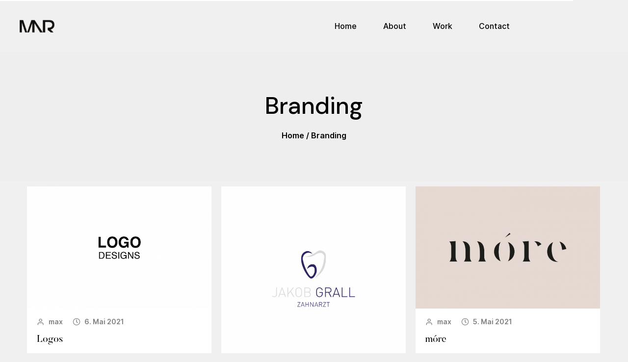

--- FILE ---
content_type: text/html; charset=UTF-8
request_url: https://mnr.design/portfolio_entries/branding/
body_size: 16096
content:
<!DOCTYPE html>

<html lang="de-AT">
<head>
<meta charset="UTF-8" />
<link rel="profile" href="http://gmpg.org/xfn/11">

<!-- Responsive -->
<meta name="viewport" content="width=device-width, initial-scale=1">

<link rel="pingback" href="https://mnr.design/xmlrpc.php">
<title>Branding &#8211; MNR Design</title>
<meta name='robots' content='max-image-preview:large' />
	<style>img:is([sizes="auto" i], [sizes^="auto," i]) { contain-intrinsic-size: 3000px 1500px }</style>
	<link rel='dns-prefetch' href='//www.googletagmanager.com' />
<link href='https://fonts.gstatic.com' crossorigin rel='preconnect' />
<link rel="alternate" type="application/rss+xml" title="MNR Design &raquo; Feed" href="https://mnr.design/feed/" />
<link rel="alternate" type="application/rss+xml" title="MNR Design &raquo; Kommentar-Feed" href="https://mnr.design/comments/feed/" />
<link rel="alternate" type="application/rss+xml" title="MNR Design &raquo; Branding Portfolio Categories Feed" href="https://mnr.design/portfolio_entries/branding/feed/" />
<script type="text/javascript">
/* <![CDATA[ */
window._wpemojiSettings = {"baseUrl":"https:\/\/s.w.org\/images\/core\/emoji\/16.0.1\/72x72\/","ext":".png","svgUrl":"https:\/\/s.w.org\/images\/core\/emoji\/16.0.1\/svg\/","svgExt":".svg","source":{"concatemoji":"https:\/\/mnr.design\/wp-includes\/js\/wp-emoji-release.min.js?ver=6.8.3"}};
/*! This file is auto-generated */
!function(s,n){var o,i,e;function c(e){try{var t={supportTests:e,timestamp:(new Date).valueOf()};sessionStorage.setItem(o,JSON.stringify(t))}catch(e){}}function p(e,t,n){e.clearRect(0,0,e.canvas.width,e.canvas.height),e.fillText(t,0,0);var t=new Uint32Array(e.getImageData(0,0,e.canvas.width,e.canvas.height).data),a=(e.clearRect(0,0,e.canvas.width,e.canvas.height),e.fillText(n,0,0),new Uint32Array(e.getImageData(0,0,e.canvas.width,e.canvas.height).data));return t.every(function(e,t){return e===a[t]})}function u(e,t){e.clearRect(0,0,e.canvas.width,e.canvas.height),e.fillText(t,0,0);for(var n=e.getImageData(16,16,1,1),a=0;a<n.data.length;a++)if(0!==n.data[a])return!1;return!0}function f(e,t,n,a){switch(t){case"flag":return n(e,"\ud83c\udff3\ufe0f\u200d\u26a7\ufe0f","\ud83c\udff3\ufe0f\u200b\u26a7\ufe0f")?!1:!n(e,"\ud83c\udde8\ud83c\uddf6","\ud83c\udde8\u200b\ud83c\uddf6")&&!n(e,"\ud83c\udff4\udb40\udc67\udb40\udc62\udb40\udc65\udb40\udc6e\udb40\udc67\udb40\udc7f","\ud83c\udff4\u200b\udb40\udc67\u200b\udb40\udc62\u200b\udb40\udc65\u200b\udb40\udc6e\u200b\udb40\udc67\u200b\udb40\udc7f");case"emoji":return!a(e,"\ud83e\udedf")}return!1}function g(e,t,n,a){var r="undefined"!=typeof WorkerGlobalScope&&self instanceof WorkerGlobalScope?new OffscreenCanvas(300,150):s.createElement("canvas"),o=r.getContext("2d",{willReadFrequently:!0}),i=(o.textBaseline="top",o.font="600 32px Arial",{});return e.forEach(function(e){i[e]=t(o,e,n,a)}),i}function t(e){var t=s.createElement("script");t.src=e,t.defer=!0,s.head.appendChild(t)}"undefined"!=typeof Promise&&(o="wpEmojiSettingsSupports",i=["flag","emoji"],n.supports={everything:!0,everythingExceptFlag:!0},e=new Promise(function(e){s.addEventListener("DOMContentLoaded",e,{once:!0})}),new Promise(function(t){var n=function(){try{var e=JSON.parse(sessionStorage.getItem(o));if("object"==typeof e&&"number"==typeof e.timestamp&&(new Date).valueOf()<e.timestamp+604800&&"object"==typeof e.supportTests)return e.supportTests}catch(e){}return null}();if(!n){if("undefined"!=typeof Worker&&"undefined"!=typeof OffscreenCanvas&&"undefined"!=typeof URL&&URL.createObjectURL&&"undefined"!=typeof Blob)try{var e="postMessage("+g.toString()+"("+[JSON.stringify(i),f.toString(),p.toString(),u.toString()].join(",")+"));",a=new Blob([e],{type:"text/javascript"}),r=new Worker(URL.createObjectURL(a),{name:"wpTestEmojiSupports"});return void(r.onmessage=function(e){c(n=e.data),r.terminate(),t(n)})}catch(e){}c(n=g(i,f,p,u))}t(n)}).then(function(e){for(var t in e)n.supports[t]=e[t],n.supports.everything=n.supports.everything&&n.supports[t],"flag"!==t&&(n.supports.everythingExceptFlag=n.supports.everythingExceptFlag&&n.supports[t]);n.supports.everythingExceptFlag=n.supports.everythingExceptFlag&&!n.supports.flag,n.DOMReady=!1,n.readyCallback=function(){n.DOMReady=!0}}).then(function(){return e}).then(function(){var e;n.supports.everything||(n.readyCallback(),(e=n.source||{}).concatemoji?t(e.concatemoji):e.wpemoji&&e.twemoji&&(t(e.twemoji),t(e.wpemoji)))}))}((window,document),window._wpemojiSettings);
/* ]]> */
</script>
<style id='wp-emoji-styles-inline-css' type='text/css'>

	img.wp-smiley, img.emoji {
		display: inline !important;
		border: none !important;
		box-shadow: none !important;
		height: 1em !important;
		width: 1em !important;
		margin: 0 0.07em !important;
		vertical-align: -0.1em !important;
		background: none !important;
		padding: 0 !important;
	}
</style>
<link rel='stylesheet' id='wp-block-library-css' href='https://mnr.design/wp-includes/css/dist/block-library/style.min.css?ver=6.8.3' type='text/css' media='all' />
<style id='wp-block-library-theme-inline-css' type='text/css'>
.wp-block-audio :where(figcaption){color:#555;font-size:13px;text-align:center}.is-dark-theme .wp-block-audio :where(figcaption){color:#ffffffa6}.wp-block-audio{margin:0 0 1em}.wp-block-code{border:1px solid #ccc;border-radius:4px;font-family:Menlo,Consolas,monaco,monospace;padding:.8em 1em}.wp-block-embed :where(figcaption){color:#555;font-size:13px;text-align:center}.is-dark-theme .wp-block-embed :where(figcaption){color:#ffffffa6}.wp-block-embed{margin:0 0 1em}.blocks-gallery-caption{color:#555;font-size:13px;text-align:center}.is-dark-theme .blocks-gallery-caption{color:#ffffffa6}:root :where(.wp-block-image figcaption){color:#555;font-size:13px;text-align:center}.is-dark-theme :root :where(.wp-block-image figcaption){color:#ffffffa6}.wp-block-image{margin:0 0 1em}.wp-block-pullquote{border-bottom:4px solid;border-top:4px solid;color:currentColor;margin-bottom:1.75em}.wp-block-pullquote cite,.wp-block-pullquote footer,.wp-block-pullquote__citation{color:currentColor;font-size:.8125em;font-style:normal;text-transform:uppercase}.wp-block-quote{border-left:.25em solid;margin:0 0 1.75em;padding-left:1em}.wp-block-quote cite,.wp-block-quote footer{color:currentColor;font-size:.8125em;font-style:normal;position:relative}.wp-block-quote:where(.has-text-align-right){border-left:none;border-right:.25em solid;padding-left:0;padding-right:1em}.wp-block-quote:where(.has-text-align-center){border:none;padding-left:0}.wp-block-quote.is-large,.wp-block-quote.is-style-large,.wp-block-quote:where(.is-style-plain){border:none}.wp-block-search .wp-block-search__label{font-weight:700}.wp-block-search__button{border:1px solid #ccc;padding:.375em .625em}:where(.wp-block-group.has-background){padding:1.25em 2.375em}.wp-block-separator.has-css-opacity{opacity:.4}.wp-block-separator{border:none;border-bottom:2px solid;margin-left:auto;margin-right:auto}.wp-block-separator.has-alpha-channel-opacity{opacity:1}.wp-block-separator:not(.is-style-wide):not(.is-style-dots){width:100px}.wp-block-separator.has-background:not(.is-style-dots){border-bottom:none;height:1px}.wp-block-separator.has-background:not(.is-style-wide):not(.is-style-dots){height:2px}.wp-block-table{margin:0 0 1em}.wp-block-table td,.wp-block-table th{word-break:normal}.wp-block-table :where(figcaption){color:#555;font-size:13px;text-align:center}.is-dark-theme .wp-block-table :where(figcaption){color:#ffffffa6}.wp-block-video :where(figcaption){color:#555;font-size:13px;text-align:center}.is-dark-theme .wp-block-video :where(figcaption){color:#ffffffa6}.wp-block-video{margin:0 0 1em}:root :where(.wp-block-template-part.has-background){margin-bottom:0;margin-top:0;padding:1.25em 2.375em}
</style>
<style id='classic-theme-styles-inline-css' type='text/css'>
/*! This file is auto-generated */
.wp-block-button__link{color:#fff;background-color:#32373c;border-radius:9999px;box-shadow:none;text-decoration:none;padding:calc(.667em + 2px) calc(1.333em + 2px);font-size:1.125em}.wp-block-file__button{background:#32373c;color:#fff;text-decoration:none}
</style>
<link rel='stylesheet' id='wc-block-vendors-style-css' href='https://mnr.design/wp-content/plugins/woocommerce/packages/woocommerce-blocks/build/vendors-style.css?ver=5.1.0' type='text/css' media='all' />
<link rel='stylesheet' id='wc-block-style-css' href='https://mnr.design/wp-content/plugins/woocommerce/packages/woocommerce-blocks/build/style.css?ver=5.1.0' type='text/css' media='all' />
<style id='global-styles-inline-css' type='text/css'>
:root{--wp--preset--aspect-ratio--square: 1;--wp--preset--aspect-ratio--4-3: 4/3;--wp--preset--aspect-ratio--3-4: 3/4;--wp--preset--aspect-ratio--3-2: 3/2;--wp--preset--aspect-ratio--2-3: 2/3;--wp--preset--aspect-ratio--16-9: 16/9;--wp--preset--aspect-ratio--9-16: 9/16;--wp--preset--color--black: #000000;--wp--preset--color--cyan-bluish-gray: #abb8c3;--wp--preset--color--white: #ffffff;--wp--preset--color--pale-pink: #f78da7;--wp--preset--color--vivid-red: #cf2e2e;--wp--preset--color--luminous-vivid-orange: #ff6900;--wp--preset--color--luminous-vivid-amber: #fcb900;--wp--preset--color--light-green-cyan: #7bdcb5;--wp--preset--color--vivid-green-cyan: #00d084;--wp--preset--color--pale-cyan-blue: #8ed1fc;--wp--preset--color--vivid-cyan-blue: #0693e3;--wp--preset--color--vivid-purple: #9b51e0;--wp--preset--gradient--vivid-cyan-blue-to-vivid-purple: linear-gradient(135deg,rgba(6,147,227,1) 0%,rgb(155,81,224) 100%);--wp--preset--gradient--light-green-cyan-to-vivid-green-cyan: linear-gradient(135deg,rgb(122,220,180) 0%,rgb(0,208,130) 100%);--wp--preset--gradient--luminous-vivid-amber-to-luminous-vivid-orange: linear-gradient(135deg,rgba(252,185,0,1) 0%,rgba(255,105,0,1) 100%);--wp--preset--gradient--luminous-vivid-orange-to-vivid-red: linear-gradient(135deg,rgba(255,105,0,1) 0%,rgb(207,46,46) 100%);--wp--preset--gradient--very-light-gray-to-cyan-bluish-gray: linear-gradient(135deg,rgb(238,238,238) 0%,rgb(169,184,195) 100%);--wp--preset--gradient--cool-to-warm-spectrum: linear-gradient(135deg,rgb(74,234,220) 0%,rgb(151,120,209) 20%,rgb(207,42,186) 40%,rgb(238,44,130) 60%,rgb(251,105,98) 80%,rgb(254,248,76) 100%);--wp--preset--gradient--blush-light-purple: linear-gradient(135deg,rgb(255,206,236) 0%,rgb(152,150,240) 100%);--wp--preset--gradient--blush-bordeaux: linear-gradient(135deg,rgb(254,205,165) 0%,rgb(254,45,45) 50%,rgb(107,0,62) 100%);--wp--preset--gradient--luminous-dusk: linear-gradient(135deg,rgb(255,203,112) 0%,rgb(199,81,192) 50%,rgb(65,88,208) 100%);--wp--preset--gradient--pale-ocean: linear-gradient(135deg,rgb(255,245,203) 0%,rgb(182,227,212) 50%,rgb(51,167,181) 100%);--wp--preset--gradient--electric-grass: linear-gradient(135deg,rgb(202,248,128) 0%,rgb(113,206,126) 100%);--wp--preset--gradient--midnight: linear-gradient(135deg,rgb(2,3,129) 0%,rgb(40,116,252) 100%);--wp--preset--font-size--small: 13px;--wp--preset--font-size--medium: 20px;--wp--preset--font-size--large: 36px;--wp--preset--font-size--x-large: 42px;--wp--preset--spacing--20: 0.44rem;--wp--preset--spacing--30: 0.67rem;--wp--preset--spacing--40: 1rem;--wp--preset--spacing--50: 1.5rem;--wp--preset--spacing--60: 2.25rem;--wp--preset--spacing--70: 3.38rem;--wp--preset--spacing--80: 5.06rem;--wp--preset--shadow--natural: 6px 6px 9px rgba(0, 0, 0, 0.2);--wp--preset--shadow--deep: 12px 12px 50px rgba(0, 0, 0, 0.4);--wp--preset--shadow--sharp: 6px 6px 0px rgba(0, 0, 0, 0.2);--wp--preset--shadow--outlined: 6px 6px 0px -3px rgba(255, 255, 255, 1), 6px 6px rgba(0, 0, 0, 1);--wp--preset--shadow--crisp: 6px 6px 0px rgba(0, 0, 0, 1);}:where(.is-layout-flex){gap: 0.5em;}:where(.is-layout-grid){gap: 0.5em;}body .is-layout-flex{display: flex;}.is-layout-flex{flex-wrap: wrap;align-items: center;}.is-layout-flex > :is(*, div){margin: 0;}body .is-layout-grid{display: grid;}.is-layout-grid > :is(*, div){margin: 0;}:where(.wp-block-columns.is-layout-flex){gap: 2em;}:where(.wp-block-columns.is-layout-grid){gap: 2em;}:where(.wp-block-post-template.is-layout-flex){gap: 1.25em;}:where(.wp-block-post-template.is-layout-grid){gap: 1.25em;}.has-black-color{color: var(--wp--preset--color--black) !important;}.has-cyan-bluish-gray-color{color: var(--wp--preset--color--cyan-bluish-gray) !important;}.has-white-color{color: var(--wp--preset--color--white) !important;}.has-pale-pink-color{color: var(--wp--preset--color--pale-pink) !important;}.has-vivid-red-color{color: var(--wp--preset--color--vivid-red) !important;}.has-luminous-vivid-orange-color{color: var(--wp--preset--color--luminous-vivid-orange) !important;}.has-luminous-vivid-amber-color{color: var(--wp--preset--color--luminous-vivid-amber) !important;}.has-light-green-cyan-color{color: var(--wp--preset--color--light-green-cyan) !important;}.has-vivid-green-cyan-color{color: var(--wp--preset--color--vivid-green-cyan) !important;}.has-pale-cyan-blue-color{color: var(--wp--preset--color--pale-cyan-blue) !important;}.has-vivid-cyan-blue-color{color: var(--wp--preset--color--vivid-cyan-blue) !important;}.has-vivid-purple-color{color: var(--wp--preset--color--vivid-purple) !important;}.has-black-background-color{background-color: var(--wp--preset--color--black) !important;}.has-cyan-bluish-gray-background-color{background-color: var(--wp--preset--color--cyan-bluish-gray) !important;}.has-white-background-color{background-color: var(--wp--preset--color--white) !important;}.has-pale-pink-background-color{background-color: var(--wp--preset--color--pale-pink) !important;}.has-vivid-red-background-color{background-color: var(--wp--preset--color--vivid-red) !important;}.has-luminous-vivid-orange-background-color{background-color: var(--wp--preset--color--luminous-vivid-orange) !important;}.has-luminous-vivid-amber-background-color{background-color: var(--wp--preset--color--luminous-vivid-amber) !important;}.has-light-green-cyan-background-color{background-color: var(--wp--preset--color--light-green-cyan) !important;}.has-vivid-green-cyan-background-color{background-color: var(--wp--preset--color--vivid-green-cyan) !important;}.has-pale-cyan-blue-background-color{background-color: var(--wp--preset--color--pale-cyan-blue) !important;}.has-vivid-cyan-blue-background-color{background-color: var(--wp--preset--color--vivid-cyan-blue) !important;}.has-vivid-purple-background-color{background-color: var(--wp--preset--color--vivid-purple) !important;}.has-black-border-color{border-color: var(--wp--preset--color--black) !important;}.has-cyan-bluish-gray-border-color{border-color: var(--wp--preset--color--cyan-bluish-gray) !important;}.has-white-border-color{border-color: var(--wp--preset--color--white) !important;}.has-pale-pink-border-color{border-color: var(--wp--preset--color--pale-pink) !important;}.has-vivid-red-border-color{border-color: var(--wp--preset--color--vivid-red) !important;}.has-luminous-vivid-orange-border-color{border-color: var(--wp--preset--color--luminous-vivid-orange) !important;}.has-luminous-vivid-amber-border-color{border-color: var(--wp--preset--color--luminous-vivid-amber) !important;}.has-light-green-cyan-border-color{border-color: var(--wp--preset--color--light-green-cyan) !important;}.has-vivid-green-cyan-border-color{border-color: var(--wp--preset--color--vivid-green-cyan) !important;}.has-pale-cyan-blue-border-color{border-color: var(--wp--preset--color--pale-cyan-blue) !important;}.has-vivid-cyan-blue-border-color{border-color: var(--wp--preset--color--vivid-cyan-blue) !important;}.has-vivid-purple-border-color{border-color: var(--wp--preset--color--vivid-purple) !important;}.has-vivid-cyan-blue-to-vivid-purple-gradient-background{background: var(--wp--preset--gradient--vivid-cyan-blue-to-vivid-purple) !important;}.has-light-green-cyan-to-vivid-green-cyan-gradient-background{background: var(--wp--preset--gradient--light-green-cyan-to-vivid-green-cyan) !important;}.has-luminous-vivid-amber-to-luminous-vivid-orange-gradient-background{background: var(--wp--preset--gradient--luminous-vivid-amber-to-luminous-vivid-orange) !important;}.has-luminous-vivid-orange-to-vivid-red-gradient-background{background: var(--wp--preset--gradient--luminous-vivid-orange-to-vivid-red) !important;}.has-very-light-gray-to-cyan-bluish-gray-gradient-background{background: var(--wp--preset--gradient--very-light-gray-to-cyan-bluish-gray) !important;}.has-cool-to-warm-spectrum-gradient-background{background: var(--wp--preset--gradient--cool-to-warm-spectrum) !important;}.has-blush-light-purple-gradient-background{background: var(--wp--preset--gradient--blush-light-purple) !important;}.has-blush-bordeaux-gradient-background{background: var(--wp--preset--gradient--blush-bordeaux) !important;}.has-luminous-dusk-gradient-background{background: var(--wp--preset--gradient--luminous-dusk) !important;}.has-pale-ocean-gradient-background{background: var(--wp--preset--gradient--pale-ocean) !important;}.has-electric-grass-gradient-background{background: var(--wp--preset--gradient--electric-grass) !important;}.has-midnight-gradient-background{background: var(--wp--preset--gradient--midnight) !important;}.has-small-font-size{font-size: var(--wp--preset--font-size--small) !important;}.has-medium-font-size{font-size: var(--wp--preset--font-size--medium) !important;}.has-large-font-size{font-size: var(--wp--preset--font-size--large) !important;}.has-x-large-font-size{font-size: var(--wp--preset--font-size--x-large) !important;}
:where(.wp-block-post-template.is-layout-flex){gap: 1.25em;}:where(.wp-block-post-template.is-layout-grid){gap: 1.25em;}
:where(.wp-block-columns.is-layout-flex){gap: 2em;}:where(.wp-block-columns.is-layout-grid){gap: 2em;}
:root :where(.wp-block-pullquote){font-size: 1.5em;line-height: 1.6;}
</style>
<link rel='stylesheet' id='contact-form-7-css' href='https://mnr.design/wp-content/plugins/contact-form-7/includes/css/styles.css?ver=5.4.1' type='text/css' media='all' />
<link rel='stylesheet' id='woocommerce-layout-css' href='https://mnr.design/wp-content/plugins/woocommerce/assets/css/woocommerce-layout.css?ver=5.4.4' type='text/css' media='all' />
<link rel='stylesheet' id='woocommerce-smallscreen-css' href='https://mnr.design/wp-content/plugins/woocommerce/assets/css/woocommerce-smallscreen.css?ver=5.4.4' type='text/css' media='only screen and (max-width: 768px)' />
<link rel='stylesheet' id='woocommerce-general-css' href='https://mnr.design/wp-content/plugins/woocommerce/assets/css/woocommerce.css?ver=5.4.4' type='text/css' media='all' />
<style id='woocommerce-inline-inline-css' type='text/css'>
.woocommerce form .form-row .required { visibility: visible; }
</style>
<link rel='stylesheet' id='ce-style-css' href='https://mnr.design/wp-content/plugins/cowidgets-elementor-addons/assets/css/cowidgets.css?ver=1.0.10' type='text/css' media='all' />
<link rel='stylesheet' id='feather-css' href='https://mnr.design/wp-content/plugins/cowidgets-elementor-addons/assets/css/lib/feather.css?ver=1.0.0' type='text/css' media='all' />
<link rel='stylesheet' id='elementor-animations-css' href='https://mnr.design/wp-content/plugins/elementor/assets/lib/animations/animations.min.css?ver=3.2.4' type='text/css' media='all' />
<link rel='stylesheet' id='elementor-frontend-css' href='https://mnr.design/wp-content/plugins/elementor/assets/css/frontend.min.css?ver=3.2.4' type='text/css' media='all' />
<style id='elementor-frontend-inline-css' type='text/css'>
@font-face{font-family:eicons;src:url(https://mnr.design/wp-content/plugins/elementor/assets/lib/eicons/fonts/eicons.eot?5.10.0);src:url(https://mnr.design/wp-content/plugins/elementor/assets/lib/eicons/fonts/eicons.eot?5.10.0#iefix) format("embedded-opentype"),url(https://mnr.design/wp-content/plugins/elementor/assets/lib/eicons/fonts/eicons.woff2?5.10.0) format("woff2"),url(https://mnr.design/wp-content/plugins/elementor/assets/lib/eicons/fonts/eicons.woff?5.10.0) format("woff"),url(https://mnr.design/wp-content/plugins/elementor/assets/lib/eicons/fonts/eicons.ttf?5.10.0) format("truetype"),url(https://mnr.design/wp-content/plugins/elementor/assets/lib/eicons/fonts/eicons.svg?5.10.0#eicon) format("svg");font-weight:400;font-style:normal}
</style>
<link rel='stylesheet' id='elementor-post-3675-css' href='https://mnr.design/wp-content/uploads/elementor/css/post-3675.css?ver=1681983420' type='text/css' media='all' />
<link rel='stylesheet' id='elementor-post-2885-css' href='https://mnr.design/wp-content/uploads/elementor/css/post-2885.css?ver=1681983421' type='text/css' media='all' />
<link rel='stylesheet' id='ce-widgets-style-css' href='https://mnr.design/wp-content/plugins/cowidgets-elementor-addons/inc/widgets-css/frontend.css?ver=1.0.10' type='text/css' media='all' />
<link rel='stylesheet' id='elementor-post-2896-css' href='https://mnr.design/wp-content/uploads/elementor/css/post-2896.css?ver=1681983421' type='text/css' media='all' />
<link rel='stylesheet' id='bootstrap-css' href='https://mnr.design/wp-content/themes/remake/css/bootstrap.css?ver=6.8.3' type='text/css' media='all' />
<link rel='stylesheet' id='codeless-style-css' href='https://mnr.design/wp-content/themes/remake/style.css?ver=6.8.3' type='text/css' media='all' />
<link rel='stylesheet' id='codeless-theme-css' href='https://mnr.design/wp-content/themes/remake/css/theme.min.css?ver=6.8.3' type='text/css' media='all' />
<link rel='stylesheet' id='codeless-remake-icons-css' href='https://mnr.design/wp-content/themes/remake/css/codeless-remake-icons.css?ver=1.0.0' type='text/css' media='all' />
<link rel='stylesheet' id='codeless-dynamic-css' href='https://mnr.design/wp-content/themes/remake/css/codeless-dynamic.css?ver=6.8.3' type='text/css' media='all' />
<style id='codeless-dynamic-inline-css' type='text/css'>

	 .select2-container--default .select2-results__option--highlighted[aria-selected]{ background-color: #ff6422 !important; color:#fff !important } 


	 .woocommerce-page .shop-products{ margin-left: -15px; margin-right: -15px; }


	 		
			
			
			
			
			
			
			
			
			
			
			
			
			
			
			
			
			
			
			
			
			
			
			
			
			
			
			
			
			
			
			
			
			
			
			
			
			
			
			
			
			
			
			
			
			
			
			
			
			
			
			
			
			
			
			
			
			
			
			
	  
.ce-filters.centered.with-shadow {
		display: none !important;
}

.dark-services-block > .row{
		background:#000;
		position:relative;
		z-index:9999;
		display:flex;
		align-items:stretch;
}

.dark-services-block .cl-service-box{
		height:100%
}

.dark-services-block .cl-service-box .wrapper{
		height: 100%;
    display: flex;
    flex-direction: column;
    justify-content: space-between;
}

@media (min-width:992px){
.heading-offset-creative h2{
		left:175px;
}
}

.btn_colored .btn-style-text_border span, .btn_colored .btn-style-text_border i{
		color:#FF6422;
}

.btn_colored .btn-style-text_border span:after{
		background:#FF6422;
}

.title_ontop .cl-custom-heading:first-child{
		position:relative;
		top:-30px !important
}
.title_ontop_sticky .col-content{
		top:-20px;
}
.title_ontop_sticky .cl-custom-heading{
		position:sticky;
		top:20px;
		
}

.portfolio_custom_nr_color .number{
		color:#fef1f1 !important;
}

.horizontal-slider-section-2 .bg-layer{
		background-position:35% center !important;
		background-size:auto calc(100vh - 200px) !important;
}

.circle_gradient_1 .elementor-icon{
		background: linear-gradient(180deg, #EBF6FF 0%, rgba(255, 255, 255, 0) 100%);
		fill:#000;
}

.circle_gradient_2 .elementor-icon{
		background: linear-gradient(180deg, #FEF1F1 0%, rgba(255, 255, 255, 0) 100%);
		fill:#000;
}

.circle_gradient_3 .elementor-icon{
		background: linear-gradient(180deg, #FEF5DF 0%, rgba(255, 255, 255, 0) 100%);
		fill:#000;
}

.section_with_arrows .elementor-container:before{
		content: "";
    background: url(https://remake.codeless.co/wp-content/uploads/2020/09/Arrow-2.png) center no-repeat;
    position: absolute;
    width: 232px;
    height: 40px;
    left: 260px;
    top: 40px;
}

.section_with_arrows .elementor-container:after{
		content: "";
    background: url(https://remake.codeless.co/wp-content/uploads/2020/09/Arrow-2.png) center no-repeat;
    position: absolute;
    width: 232px;
    height: 40px;
    right: 266px;
    top: 75px;
}

.gradient_final_button .elementor-button{
		background: linear-gradient(90deg, #FF2F22 0%, #FF2272 100%);
}

.button_border_text .elementor-button-text{
		border-bottom-style:solid;
		border-bottom-width:1px;
		border-bottom-color:inherit;
}

.ce-testimonial-style-tista .text{
		font-family:Butler;
}

.ce-portfolio-style-ishmi .title .number{
		font-family:Butler;
		font-weight:300;
}

.ce-testimonial-style-tista-nav .nav-item{
		font-family:Butler;
}
	
</style>
<link rel='stylesheet' id='elementor-icons-shared-1-css' href='https://mnr.design/wp-content/themes/remake/css/feather.css?ver=1.0.0' type='text/css' media='all' />
<link rel='stylesheet' id='elementor-icons-feather-css' href='https://mnr.design/wp-content/themes/remake/css/feather.css?ver=1.0.0' type='text/css' media='all' />
<script type="text/javascript" src="https://mnr.design/wp-includes/js/jquery/jquery.min.js?ver=3.7.1" id="jquery-core-js"></script>
<script type="text/javascript" src="https://mnr.design/wp-includes/js/jquery/jquery-migrate.min.js?ver=3.4.1" id="jquery-migrate-js"></script>
<script type="text/javascript" id="ce-global-js-extra">
/* <![CDATA[ */
var ce_global = {"lib_js":"https:\/\/mnr.design\/wp-content\/plugins\/cowidgets-elementor-addons\/assets\/js\/lib\/"};
/* ]]> */
</script>
<script type="text/javascript" src="https://mnr.design/wp-content/plugins/cowidgets-elementor-addons/assets/js/ce-global.js?ver=1.0.10" id="ce-global-js"></script>
<script type="text/javascript" src="https://mnr.design/wp-content/themes/remake/js/three.min.js?ver=6.8.3" id="three-js"></script>
<script type="text/javascript" src="https://mnr.design/wp-content/themes/remake/js/OrbitControls.js?ver=6.8.3" id="orbit-controls-js"></script>
<script type="text/javascript" src="https://mnr.design/wp-content/themes/remake/js/fast-simplex-noise.js?ver=6.8.3" id="fast-simplex-noise-js"></script>
<script type="text/javascript" src="https://mnr.design/wp-content/themes/remake/js/pace.min.js?ver=6.8.3" id="pace-js"></script>
<script type="text/javascript" src="https://mnr.design/wp-content/themes/remake/js/page-loader-momentum.js?ver=6.8.3" id="codeless-page-loader-momentum-js"></script>
<script type="text/javascript" src="https://mnr.design/wp-includes/js/imagesloaded.min.js?ver=5.0.0" id="imagesloaded-js"></script>
<script type="text/javascript" id="codeless-main-js-extra">
/* <![CDATA[ */
var codeless_global = {"ajax_url":"https:\/\/mnr.design\/wp-admin\/admin-ajax.php","FRONT_LIB_JS":"https:\/\/mnr.design\/wp-content\/themes\/remake\/js\/","FRONT_LIB_CSS":"https:\/\/mnr.design\/wp-content\/themes\/remake\/css\/","postSwiperOptions":{"effect":"scroll","lazyLoading":false,"autoplay":"","loop":false,"autoHeight":true,"pagination":{"el":".swiper-pagination","type":"fraction"},"paginationClickable":true,"navigation":{"nextEl":".swiper-button-next","prevEl":".swiper-button-prev"}},"cl_btn_classes":"cl-btn btn-style-rounded btn-effect-default","cursorColor":"#000000","is_customize_preview":"","preloader":"1","preloader_type":"heavy"};
/* ]]> */
</script>
<script type="text/javascript" src="https://mnr.design/wp-content/themes/remake/js/codeless-main.js?ver=6.8.3" id="codeless-main-js"></script>
<script type="text/javascript" src="https://mnr.design/wp-content/themes/remake/js/bowser.min.js?ver=6.8.3" id="bowser-js"></script>
<script type="text/javascript" src="https://www.googletagmanager.com/gtag/js?id=UA-199549325-1" id="google_gtagjs-js" async></script>
<script type="text/javascript" id="google_gtagjs-js-after">
/* <![CDATA[ */
window.dataLayer = window.dataLayer || [];function gtag(){dataLayer.push(arguments);}
gtag('set', 'linker', {"domains":["mnr.design"]} );
gtag("js", new Date());
gtag("set", "developer_id.dZTNiMT", true);
gtag("config", "UA-199549325-1", {"anonymize_ip":true});
/* ]]> */
</script>
<link rel="https://api.w.org/" href="https://mnr.design/wp-json/" /><link rel="EditURI" type="application/rsd+xml" title="RSD" href="https://mnr.design/xmlrpc.php?rsd" />
<meta name="generator" content="WordPress 6.8.3" />
<meta name="generator" content="WooCommerce 5.4.4" />
<meta name="generator" content="Site Kit by Google 1.34.0" />		<script>
			document.documentElement.className = document.documentElement.className.replace( 'no-js', 'js' );
		</script>
				<style>
			.no-js img.lazyload { display: none; }
			figure.wp-block-image img.lazyloading { min-width: 150px; }
							.lazyload, .lazyloading { opacity: 0; }
				.lazyloaded {
					opacity: 1;
					transition: opacity 400ms;
					transition-delay: 0ms;
				}
					</style>
			<noscript><style>.woocommerce-product-gallery{ opacity: 1 !important; }</style></noscript>
	<style type="text/css">.recentcomments a{display:inline !important;padding:0 !important;margin:0 !important;}</style><link rel="icon" href="https://mnr.design/wp-content/uploads/2021/03/favicon-mnr-150X150px-100x100.jpg" sizes="32x32" />
<link rel="icon" href="https://mnr.design/wp-content/uploads/2021/03/favicon-mnr-150X150px.jpg" sizes="192x192" />
<link rel="apple-touch-icon" href="https://mnr.design/wp-content/uploads/2021/03/favicon-mnr-150X150px.jpg" />
<meta name="msapplication-TileImage" content="https://mnr.design/wp-content/uploads/2021/03/favicon-mnr-150X150px.jpg" />
<style id="kirki-inline-styles">aside .widget ul li a:hover, aside .widget_rss cite, h1 > a:hover, h2 > a:hover, h3 > a:hover, h4 > a:hover, h5 > a:hover, h6 > a:hover, mark.highlight, #blog-entries article .entry-readmore:hover, .single-post .nav-links > div a .nav-title:hover, .shop-products .product_item .cl-price-button-switch a, .single-post article .entry-content > a, .breadcrumbss .page_parents li a:hover, .ce-hudson-slider .all-works:hover{color:#ff6422!important;}article.format-gallery .swiper-pagination-bullet-active, .shop-products .product_item .onsale, .cl-product-info .onsale, .widget_product_categories ul li.current-cat > a:before, .search__inner--down, #blog-entries .grid_noimage-style:hover .divider{background-color:#ff6422;}:root{--codeless-primary-color:#ff6422;--cursor-color:#000000;}.single-post .single-author>h6:before, .single-post .entry-single-related>h6:before, .single-post #comments .comments-title:before, .single-post #reply-title:before, .single-post .entry-single-tools .entry-single-tags a, #respond.comment-respond .comment-form-comment textarea, #respond.comment-respond input:not([type="submit"]), aside .mc4wp-form-fields, .elementor-widget-sidebar .mc4wp-form-fields{background-color:#eeeeee;}.single-post .entry-single-tools, .widget_aboutme .wrapper, main#main aside .widget_search input[type="search"], main#main .elementor-widget-sidebar .widget_search input[type="search"], aside .widget_categories select, aside .widget_archive select, .elementor-widget-sidebar .widget_categories select, .elementor-widget-sidebar .widget_archive select, .widget_text form select{border-color:#eeeeee;}article .entry-tools .codeless-count, article.format-quote .entry-content .quote-entry-content p, article.format-quote .entry-content .quote-entry-content a, aside .widget ul li a, .cl-pagination a, .cl-pagination span.current, .cl-pagination-jump a, .cl_progress_bar .labels{color:#000000!important;}body{background-position:left top;background-repeat:no-repeat;background-attachment:scroll;background-blend-mode:normal;-webkit-background-size:auto;-moz-background-size:auto;-ms-background-size:auto;-o-background-size:auto;background-size:auto;}html, body, .light-text .breadcrumbss .page_parents{font-family:inter;font-size:16px;font-weight:400;letter-spacing:0px;line-height:28px;text-transform:none;color:#000000;}h1,h2,h3,h4,h5,h6, .category-colored, .tagcloud a, .cl-pagination, .woocommerce ul.products li.product .cl-woo-product__title-wrapper .price, .woocommerce div.product .summary .price, .cl_counter, .cl_testimonial_1, .cl_slider_1 .title-wrapper .slide-title a, .elementor-counter .elementor-counter-number-wrapper, .elementor-counter .elementor-counter-title, .ce-post-navigation .item-title{font-family:DM Sans;}h1:not(.custom_font), .h1{font-size:48px;line-height:60px;text-transform:none;font-weight:400;letter-spacing:0px;color:#000000;}.light-text h1:not(.custom_font), .light-text .h1{color:#ffffff !important;}h2:not(.custom_font), .h2{font-size:36px;line-height:42px;text-transform:none;font-weight:400;letter-spacing:0px;color:#000000;}.light-text h2:not(.custom_font), .light-text .h2{color:#ffffff !important;}h3:not(.custom_font), .h3{font-size:24px;line-height:36px;text-transform:none;font-weight:400;letter-spacing:0px;color:#000000;}.light-text h3:not(.custom_font), .light-text .h3{color:#ffffff !important;}h4:not(.custom_font), .h4{font-size:20px;line-height:28px;text-transform:none;font-weight:400;letter-spacing:0px;color:#000000;}.light-text h4:not(.custom_font), .light-text .h4{color:#ffffff !important;}h5:not(.custom_font), .h5{font-size:18px;line-height:28px;text-transform:none;font-weight:400;letter-spacing:0px;color:#000000;}.light-text h5:not(.custom_font), .light-text .h5{color:#ffffff !important;}h6:not(.custom_font), .h6{font-size:12px;line-height:24px;text-transform:uppercase;font-weight:500;letter-spacing:3.2px;color:#000000;}.light-text h6:not(.custom_font), .light-text .h6{color:#ffffff !important;}article h2.entry-title{font-family:butler;font-size:36px;font-weight:300;letter-spacing:0em;line-height:42px;text-transform:none;color:#000000;}.single-post .cl-post-header h1{font-family:butler;font-size:60px;font-weight:300;letter-spacing:0px;line-height:72px;text-transform:none;color:#000000;}article .entry-overlay-color .entry-overlay, article .entry-overlay-zoom_color .entry-overlay{background-color:rgba(0,0,0,0.2);}#respond.comment-respond .comment-form-comment textarea, #respond.comment-respond input:not([type="submit"]){background-color:#eeeeee;}.single-author > h6, .entry-single-related > h6, .single-post #comments .comments-title, .single-post #reply-title{font-family:DM Sans;font-size:12px;font-weight:500;letter-spacing:0.2em;line-height:20px;text-transform:uppercase;color:#000000;}aside .widget-title, .elementor-widget-sidebar .widget-title{font-family:DM Sans;font-size:12px;font-weight:500;letter-spacing:0.2em;text-transform:uppercase;color:#000000;}aside .widget, .elementor-widget-sidebar .widget{padding-top:30px;padding-bottom:30px;}aside .widget_search input[type="search"]{background-color:#ffffff;}.ce-page-header{background-color:#eeeeee;color:#000;}.inner-content-row, .single_blog_style-classic.cl-layout-fullwidth{padding-top:120px;}.inner-content-row{padding-bottom:120px;}article.post h1.entry-title{margin-top:0px;margin-bottom:40px;}@media (min-width: 1200px){.container{width:1200px;}}@media (min-width: 992px){.single-post .cl-layout-fullwidth .inner-content.container, .single-post .cl-layout-fullwidth .cl-post-header .container{width:770px;}}/* latin-ext */
@font-face {
  font-family: 'DM Sans';
  font-style: normal;
  font-weight: 400;
  font-display: swap;
  src: url(https://mnr.design/wp-content/fonts/dm-sans/font) format('woff');
  unicode-range: U+0100-02BA, U+02BD-02C5, U+02C7-02CC, U+02CE-02D7, U+02DD-02FF, U+0304, U+0308, U+0329, U+1D00-1DBF, U+1E00-1E9F, U+1EF2-1EFF, U+2020, U+20A0-20AB, U+20AD-20C0, U+2113, U+2C60-2C7F, U+A720-A7FF;
}
/* latin */
@font-face {
  font-family: 'DM Sans';
  font-style: normal;
  font-weight: 400;
  font-display: swap;
  src: url(https://mnr.design/wp-content/fonts/dm-sans/font) format('woff');
  unicode-range: U+0000-00FF, U+0131, U+0152-0153, U+02BB-02BC, U+02C6, U+02DA, U+02DC, U+0304, U+0308, U+0329, U+2000-206F, U+20AC, U+2122, U+2191, U+2193, U+2212, U+2215, U+FEFF, U+FFFD;
}
/* latin-ext */
@font-face {
  font-family: 'DM Sans';
  font-style: normal;
  font-weight: 500;
  font-display: swap;
  src: url(https://mnr.design/wp-content/fonts/dm-sans/font) format('woff');
  unicode-range: U+0100-02BA, U+02BD-02C5, U+02C7-02CC, U+02CE-02D7, U+02DD-02FF, U+0304, U+0308, U+0329, U+1D00-1DBF, U+1E00-1E9F, U+1EF2-1EFF, U+2020, U+20A0-20AB, U+20AD-20C0, U+2113, U+2C60-2C7F, U+A720-A7FF;
}
/* latin */
@font-face {
  font-family: 'DM Sans';
  font-style: normal;
  font-weight: 500;
  font-display: swap;
  src: url(https://mnr.design/wp-content/fonts/dm-sans/font) format('woff');
  unicode-range: U+0000-00FF, U+0131, U+0152-0153, U+02BB-02BC, U+02C6, U+02DA, U+02DC, U+0304, U+0308, U+0329, U+2000-206F, U+20AC, U+2122, U+2191, U+2193, U+2212, U+2215, U+FEFF, U+FFFD;
}</style></head>

<!-- Body -->
<body class="archive tax-portfolio_entries term-branding term-27 wp-custom-logo wp-theme-remake theme-remake woocommerce-no-js ce-header ce-footer ce-template-remake ce-stylesheet-remake cl-header-dark cl-search-creative built-with-elementor page-header-off cl-dropdown-skin-light cl-preloader cl-preloader-heavy elementor-default elementor-kit-3675">
    <div class="loader">
        </div>
    
<div id="viewport" class=""  >

	
	<div id="wrapper" class=""  >

				<header id="masthead" itemscope="itemscope" itemtype="https://schema.org/WPHeader">
			<p class="main-title bce-hidden" itemprop="headline"><a href="https://mnr.design" title="MNR Design" rel="home">MNR Design</a></p>
					<div data-elementor-type="wp-post" data-elementor-id="2885" class="elementor elementor-2885" data-elementor-settings="[]">
							<div class="elementor-section-wrap">
							<section class="elementor-section elementor-top-section elementor-element elementor-element-90eeebc elementor-section-full_width elementor-section-height-min-height elementor-section-content-middle elementor-section-height-default elementor-section-items-middle" data-id="90eeebc" data-element_type="section" data-settings="{&quot;background_background&quot;:&quot;classic&quot;}">
						<div class="elementor-container elementor-column-gap-default">
					<div class="elementor-column elementor-col-25 elementor-top-column elementor-element elementor-element-f58ab67" data-id="f58ab67" data-element_type="column">
			<div class="elementor-widget-wrap elementor-element-populated">
								<div class="elementor-element elementor-element-1bfa9cf elementor-widget elementor-widget-site-logo" data-id="1bfa9cf" data-element_type="widget" data-widget_type="site-logo.default">
				<div class="elementor-widget-container">
					<div class="ce-site-logo">
													<a data-elementor-open-lightbox=""  class='elementor-clickable' href="https://mnr.design">
							<div class="ce-site-logo-set">           
				<div class="ce-site-logo-container">
					<img    alt="site-logo" data-src="https://mnr.design/wp-content/uploads/2021/03/cropped-favicon-mnr-512x512px.png" class="ce-site-logo-img elementor-animation- lazyload" src="[data-uri]" /><noscript><img class="ce-site-logo-img elementor-animation-"  src="https://mnr.design/wp-content/uploads/2021/03/cropped-favicon-mnr-512x512px.png" alt="site-logo"/></noscript>
				</div>
			</div>
							</a>
						</div>  
					</div>
				</div>
					</div>
		</div>
				<div class="elementor-column elementor-col-50 elementor-top-column elementor-element elementor-element-7c1f192" data-id="7c1f192" data-element_type="column">
			<div class="elementor-widget-wrap elementor-element-populated">
								<div class="elementor-element elementor-element-c673af4 ce-nav-menu__align-right ce-submenu-icon-arrow ce-submenu-animation-none ce-nav-menu__breakpoint-tablet elementor-widget elementor-widget-navigation-menu" data-id="c673af4" data-element_type="widget" data-widget_type="navigation-menu.default">
				<div class="elementor-widget-container">
						<div class="ce-nav-menu ce-layout-horizontal ce-text-orientation-horizontal ce-nav-menu-layout horizontal ce-pointer__none" data-layout="horizontal" data-container-width="1170">
				<div class="ce-nav-menu__toggle elementor-clickable">
					<div class="ce-nav-menu-icon">
						  
															<i class="feather  feather-menu" aria-hidden="true" tabindex="0"></i>
																		</div>
				</div>
				
				<nav class="ce-nav-menu__layout-horizontal ce-nav-menu__submenu-arrow" data-toggle-icon="feather  feather-menu feather" data-close-icon="feather  feather-x feather" data-full-width="yes"><ul id="menu-1-c673af4" class="ce-nav-menu"><li id="menu-item-2292" class="menu-item menu-item-type-custom menu-item-object-custom parent ce-has-no-megamenu "><a href="/#home" class = "ce-menu-item">Home</a></li>
<li id="menu-item-2246" class="menu-item menu-item-type-custom menu-item-object-custom parent ce-has-no-megamenu "><a href="/#about" class = "ce-menu-item">About</a></li>
<li id="menu-item-2247" class="menu-item menu-item-type-custom menu-item-object-custom parent ce-has-no-megamenu "><a href="/#work" class = "ce-menu-item">Work</a></li>
<li id="menu-item-2248" class="menu-item menu-item-type-custom menu-item-object-custom parent ce-has-no-megamenu "><a href="/#contact" class = "ce-menu-item">Contact</a></li>
</ul></nav>              
			</div>
					</div>
				</div>
					</div>
		</div>
				<div class="elementor-column elementor-col-25 elementor-top-column elementor-element elementor-element-0d089b6 elementor-hidden-phone" data-id="0d089b6" data-element_type="column">
			<div class="elementor-widget-wrap elementor-element-populated">
								<div class="elementor-element elementor-element-69370f4 elementor-widget elementor-widget-text-editor" data-id="69370f4" data-element_type="widget" data-widget_type="text-editor.default">
				<div class="elementor-widget-container">
														</div>
				</div>
					</div>
		</div>
							</div>
		</section>
						</div>
					</div>
				</header>

	
		
		<main id="main" class="site-main " >

			
    <section id="site_content" class="" >

        
        <div id="content" class="cl-layout-fullwidth"  >

            <div class="ce-page-header">
    <div class="wrapper-content">
        <div class="container container-content">
            <div class="row">
                <div class="col-sm-12">
                    <div class="page-data">
                                                <h1>Branding</h1>
                        <ul class="page_parents"><li class="home"><a href="https://mnr.design">Home</a><span class="delimiter">/</span></li><li class="active"><a href="https://mnr.design/portfolio/random-logo-stuff/">Branding</a></li></ul>                        
                    </div>
                </div>
            </div>
        </div>
    </div>
</div>            
            <div class="inner-content container">
                
                <div class="inner-content-row row">
                    
                                        
                    <div class="content-col col-sm-12">
                        
                        
                                                    <div id="blog-entries" class="blog-entries grid-box-entries grid-entries" data-grid-cols="3" data-transition-duration="0.4">
            
                                
<article id="post-4232" class="grid-box-style cl-isotope-item cl-msn-size-small post-4232 portfolio type-portfolio status-publish has-post-thumbnail hentry portfolio_entries-branding portfolio_entries-print" >
    <div class="grid-holder"> 
        <div class="grid-holder-inner">   
            <div class="media-wrapper">
            
<div class="entry-media entry-overlay-color">
	
	
    <div class="entry-overlay entry-overlay-color">

    
            <i class="cl-icon-none"></i>

    
            
                <a class="entry-link" href="https://mnr.design/portfolio/random-logo-stuff/" title="Logos"></a>
            
        </div><!-- Entry Overlay -->
    	
	
	<div class="post-thumbnail">
		
		
			<img width="490" height="490"   alt="" decoding="async" fetchpriority="high" data-srcset="https://mnr.design/wp-content/uploads/2021/05/LOGO-DESIGNS-1-740x490.jpg 740w, https://mnr.design/wp-content/uploads/2021/05/LOGO-DESIGNS-300x300.jpg 300w, https://mnr.design/wp-content/uploads/2021/05/LOGO-DESIGNS-1024x1024.jpg 1024w, https://mnr.design/wp-content/uploads/2021/05/LOGO-DESIGNS-150x150.jpg 150w, https://mnr.design/wp-content/uploads/2021/05/LOGO-DESIGNS-768x768.jpg 768w, https://mnr.design/wp-content/uploads/2021/05/LOGO-DESIGNS-100x100.jpg 100w"  data-src="https://mnr.design/wp-content/uploads/2021/05/LOGO-DESIGNS-1-740x490.jpg" data-sizes="(max-width: 740px) 100vw, 740px" class="attachment-blog_entry_small size-blog_entry_small wp-post-image lazyload" src="[data-uri]" /><noscript><img width="490" height="490" src="https://mnr.design/wp-content/uploads/2021/05/LOGO-DESIGNS-1-740x490.jpg" class="attachment-blog_entry_small size-blog_entry_small wp-post-image" alt="" decoding="async" fetchpriority="high" srcset="https://mnr.design/wp-content/uploads/2021/05/LOGO-DESIGNS-1-740x490.jpg 740w, https://mnr.design/wp-content/uploads/2021/05/LOGO-DESIGNS-300x300.jpg 300w, https://mnr.design/wp-content/uploads/2021/05/LOGO-DESIGNS-1024x1024.jpg 1024w, https://mnr.design/wp-content/uploads/2021/05/LOGO-DESIGNS-150x150.jpg 150w, https://mnr.design/wp-content/uploads/2021/05/LOGO-DESIGNS-768x768.jpg 768w, https://mnr.design/wp-content/uploads/2021/05/LOGO-DESIGNS-100x100.jpg 100w" sizes="(max-width: 740px) 100vw, 740px" /></noscript>			
		
	</div><!-- .post-thumbnail --> 
</div><!-- .entry-media -->             
            
                        
                        
            
            
            </div>
	
            <div class="entry-wrapper">

                <div class="entry-wrapper-content">
            
                                            <header class="entry-header">
                            
                            
                                <div class="entry-meta">
        <div class="entry-meta-single entry-meta-author">
			<i class="feather feather-user"></i><a href="https://mnr.design/author/max/">max</a>		</div><!-- .entry-meta-single -->
        <div class="entry-meta-single entry-meta-date">
			<i class="feather feather-clock"></i>6. Mai 2021        </div><!-- .entry-meta-single -->
    </div><!-- .entry-meta -->
    
                            <h2 class="entry-title"><a href="https://mnr.design/portfolio/random-logo-stuff/" rel="bookmark">Logos</a></h2>
                        </header><!-- .entry-header -->
                </div><!-- .entry-wrapper-content -->

            </div><!-- .entry-wrapper -->
        
        </div>
    </div>

</article><!-- #post-## -->

<article id="post-4220" class="grid-box-style cl-isotope-item cl-msn-size-small post-4220 portfolio type-portfolio status-publish has-post-thumbnail hentry portfolio_entries-branding portfolio_entries-print portfolio_entries-web" >
    <div class="grid-holder"> 
        <div class="grid-holder-inner">   
            <div class="media-wrapper">
            
<div class="entry-media entry-overlay-color">
	
	
    <div class="entry-overlay entry-overlay-color">

    
            <i class="cl-icon-none"></i>

    
            
                <a class="entry-link" href="https://mnr.design/portfolio/golden-soul/" title="Zahnarzt Jakob Grall"></a>
            
        </div><!-- Entry Overlay -->
    	
	
	<div class="post-thumbnail">
		
		
			<img width="490" height="490"   alt="" decoding="async" data-srcset="https://mnr.design/wp-content/uploads/2021/05/JAKOB-GRALL-scaled.jpg 740w, https://mnr.design/wp-content/uploads/2021/05/JAKOB-GRALL-scaled-300x300.jpg 300w, https://mnr.design/wp-content/uploads/2021/05/JAKOB-GRALL-scaled-100x100.jpg 100w, https://mnr.design/wp-content/uploads/2021/05/JAKOB-GRALL-1024x1024.jpg 1024w, https://mnr.design/wp-content/uploads/2021/05/JAKOB-GRALL-150x150.jpg 150w, https://mnr.design/wp-content/uploads/2021/05/JAKOB-GRALL-768x768.jpg 768w, https://mnr.design/wp-content/uploads/2021/05/JAKOB-GRALL-1536x1536.jpg 1536w, https://mnr.design/wp-content/uploads/2021/05/JAKOB-GRALL-2048x2048.jpg 2048w"  data-src="https://mnr.design/wp-content/uploads/2021/05/JAKOB-GRALL-1-740x490.jpg" data-sizes="(max-width: 740px) 100vw, 740px" class="attachment-blog_entry_small size-blog_entry_small wp-post-image lazyload" src="[data-uri]" /><noscript><img width="490" height="490" src="https://mnr.design/wp-content/uploads/2021/05/JAKOB-GRALL-1-740x490.jpg" class="attachment-blog_entry_small size-blog_entry_small wp-post-image" alt="" decoding="async" srcset="https://mnr.design/wp-content/uploads/2021/05/JAKOB-GRALL-scaled.jpg 740w, https://mnr.design/wp-content/uploads/2021/05/JAKOB-GRALL-scaled-300x300.jpg 300w, https://mnr.design/wp-content/uploads/2021/05/JAKOB-GRALL-scaled-100x100.jpg 100w, https://mnr.design/wp-content/uploads/2021/05/JAKOB-GRALL-1024x1024.jpg 1024w, https://mnr.design/wp-content/uploads/2021/05/JAKOB-GRALL-150x150.jpg 150w, https://mnr.design/wp-content/uploads/2021/05/JAKOB-GRALL-768x768.jpg 768w, https://mnr.design/wp-content/uploads/2021/05/JAKOB-GRALL-1536x1536.jpg 1536w, https://mnr.design/wp-content/uploads/2021/05/JAKOB-GRALL-2048x2048.jpg 2048w" sizes="(max-width: 740px) 100vw, 740px" /></noscript>			
		
	</div><!-- .post-thumbnail --> 
</div><!-- .entry-media -->             
            
                        
                        
            
            
            </div>
	
            <div class="entry-wrapper">

                <div class="entry-wrapper-content">
            
                                            <header class="entry-header">
                            
                            
                                <div class="entry-meta">
        <div class="entry-meta-single entry-meta-author">
			<i class="feather feather-user"></i><a href="https://mnr.design/author/max/">max</a>		</div><!-- .entry-meta-single -->
        <div class="entry-meta-single entry-meta-date">
			<i class="feather feather-clock"></i>5. Mai 2021        </div><!-- .entry-meta-single -->
    </div><!-- .entry-meta -->
    
                            <h2 class="entry-title"><a href="https://mnr.design/portfolio/golden-soul/" rel="bookmark">Zahnarzt Jakob Grall</a></h2>
                        </header><!-- .entry-header -->
                </div><!-- .entry-wrapper-content -->

            </div><!-- .entry-wrapper -->
        
        </div>
    </div>

</article><!-- #post-## -->

<article id="post-4215" class="grid-box-style cl-isotope-item cl-msn-size-small post-4215 portfolio type-portfolio status-publish has-post-thumbnail hentry portfolio_entries-branding portfolio_entries-print portfolio_entries-web" >
    <div class="grid-holder"> 
        <div class="grid-holder-inner">   
            <div class="media-wrapper">
            
<div class="entry-media entry-overlay-color">
	
	
    <div class="entry-overlay entry-overlay-color">

    
            <i class="cl-icon-none"></i>

    
            
                <a class="entry-link" href="https://mnr.design/portfolio/the-browroom/" title="móre"></a>
            
        </div><!-- Entry Overlay -->
    	
	
	<div class="post-thumbnail">
		
		
			<img width="490" height="490"   alt="" decoding="async" data-srcset="https://mnr.design/wp-content/uploads/2021/05/more-pastel-parchment-1-740x490.jpg 740w, https://mnr.design/wp-content/uploads/2021/05/more-pastel-parchment-300x300.jpg 300w, https://mnr.design/wp-content/uploads/2021/05/more-pastel-parchment-100x100.jpg 100w, https://mnr.design/wp-content/uploads/2021/05/more-pastel-parchment-150x150.jpg 150w, https://mnr.design/wp-content/uploads/2021/05/more-pastel-parchment-768x768.jpg 768w"  data-src="https://mnr.design/wp-content/uploads/2021/05/more-pastel-parchment-1-740x490.jpg" data-sizes="(max-width: 740px) 100vw, 740px" class="attachment-blog_entry_small size-blog_entry_small wp-post-image lazyload" src="[data-uri]" /><noscript><img width="490" height="490" src="https://mnr.design/wp-content/uploads/2021/05/more-pastel-parchment-1-740x490.jpg" class="attachment-blog_entry_small size-blog_entry_small wp-post-image" alt="" decoding="async" srcset="https://mnr.design/wp-content/uploads/2021/05/more-pastel-parchment-1-740x490.jpg 740w, https://mnr.design/wp-content/uploads/2021/05/more-pastel-parchment-300x300.jpg 300w, https://mnr.design/wp-content/uploads/2021/05/more-pastel-parchment-100x100.jpg 100w, https://mnr.design/wp-content/uploads/2021/05/more-pastel-parchment-150x150.jpg 150w, https://mnr.design/wp-content/uploads/2021/05/more-pastel-parchment-768x768.jpg 768w" sizes="(max-width: 740px) 100vw, 740px" /></noscript>			
		
	</div><!-- .post-thumbnail --> 
</div><!-- .entry-media -->             
            
                        
                        
            
            
            </div>
	
            <div class="entry-wrapper">

                <div class="entry-wrapper-content">
            
                                            <header class="entry-header">
                            
                            
                                <div class="entry-meta">
        <div class="entry-meta-single entry-meta-author">
			<i class="feather feather-user"></i><a href="https://mnr.design/author/max/">max</a>		</div><!-- .entry-meta-single -->
        <div class="entry-meta-single entry-meta-date">
			<i class="feather feather-clock"></i>5. Mai 2021        </div><!-- .entry-meta-single -->
    </div><!-- .entry-meta -->
    
                            <h2 class="entry-title"><a href="https://mnr.design/portfolio/the-browroom/" rel="bookmark">móre</a></h2>
                        </header><!-- .entry-header -->
                </div><!-- .entry-wrapper-content -->

            </div><!-- .entry-wrapper -->
        
        </div>
    </div>

</article><!-- #post-## -->

<article id="post-4210" class="grid-box-style cl-isotope-item cl-msn-size-small post-4210 portfolio type-portfolio status-publish has-post-thumbnail hentry portfolio_entries-branding portfolio_entries-print" >
    <div class="grid-holder"> 
        <div class="grid-holder-inner">   
            <div class="media-wrapper">
            
<div class="entry-media entry-overlay-color">
	
	
    <div class="entry-overlay entry-overlay-color">

    
            <i class="cl-icon-none"></i>

    
            
                <a class="entry-link" href="https://mnr.design/portfolio/the-brow-room/" title="Oysterbar Salzburg"></a>
            
        </div><!-- Entry Overlay -->
    	
	
	<div class="post-thumbnail">
		
		
			<img width="490" height="490"   alt="" decoding="async" data-srcset="https://mnr.design/wp-content/uploads/2021/05/oyster_LOGO_UMGEWANDELT_Langer-Slogan_FINAL-01-1-740x490.jpg 740w, https://mnr.design/wp-content/uploads/2021/05/oyster_LOGO_UMGEWANDELT_Langer-Slogan_FINAL-01-300x300.jpg 300w, https://mnr.design/wp-content/uploads/2021/05/oyster_LOGO_UMGEWANDELT_Langer-Slogan_FINAL-01-100x100.jpg 100w, https://mnr.design/wp-content/uploads/2021/05/oyster_LOGO_UMGEWANDELT_Langer-Slogan_FINAL-01-1024x1024.jpg 1024w, https://mnr.design/wp-content/uploads/2021/05/oyster_LOGO_UMGEWANDELT_Langer-Slogan_FINAL-01-150x150.jpg 150w, https://mnr.design/wp-content/uploads/2021/05/oyster_LOGO_UMGEWANDELT_Langer-Slogan_FINAL-01-768x768.jpg 768w, https://mnr.design/wp-content/uploads/2021/05/oyster_LOGO_UMGEWANDELT_Langer-Slogan_FINAL-01-1536x1536.jpg 1536w, https://mnr.design/wp-content/uploads/2021/05/oyster_LOGO_UMGEWANDELT_Langer-Slogan_FINAL-01-2048x2048.jpg 2048w"  data-src="https://mnr.design/wp-content/uploads/2021/05/oyster_LOGO_UMGEWANDELT_Langer-Slogan_FINAL-01-1-740x490.jpg" data-sizes="(max-width: 740px) 100vw, 740px" class="attachment-blog_entry_small size-blog_entry_small wp-post-image lazyload" src="[data-uri]" /><noscript><img width="490" height="490" src="https://mnr.design/wp-content/uploads/2021/05/oyster_LOGO_UMGEWANDELT_Langer-Slogan_FINAL-01-1-740x490.jpg" class="attachment-blog_entry_small size-blog_entry_small wp-post-image" alt="" decoding="async" srcset="https://mnr.design/wp-content/uploads/2021/05/oyster_LOGO_UMGEWANDELT_Langer-Slogan_FINAL-01-1-740x490.jpg 740w, https://mnr.design/wp-content/uploads/2021/05/oyster_LOGO_UMGEWANDELT_Langer-Slogan_FINAL-01-300x300.jpg 300w, https://mnr.design/wp-content/uploads/2021/05/oyster_LOGO_UMGEWANDELT_Langer-Slogan_FINAL-01-100x100.jpg 100w, https://mnr.design/wp-content/uploads/2021/05/oyster_LOGO_UMGEWANDELT_Langer-Slogan_FINAL-01-1024x1024.jpg 1024w, https://mnr.design/wp-content/uploads/2021/05/oyster_LOGO_UMGEWANDELT_Langer-Slogan_FINAL-01-150x150.jpg 150w, https://mnr.design/wp-content/uploads/2021/05/oyster_LOGO_UMGEWANDELT_Langer-Slogan_FINAL-01-768x768.jpg 768w, https://mnr.design/wp-content/uploads/2021/05/oyster_LOGO_UMGEWANDELT_Langer-Slogan_FINAL-01-1536x1536.jpg 1536w, https://mnr.design/wp-content/uploads/2021/05/oyster_LOGO_UMGEWANDELT_Langer-Slogan_FINAL-01-2048x2048.jpg 2048w" sizes="(max-width: 740px) 100vw, 740px" /></noscript>			
		
	</div><!-- .post-thumbnail --> 
</div><!-- .entry-media -->             
            
                        
                        
            
            
            </div>
	
            <div class="entry-wrapper">

                <div class="entry-wrapper-content">
            
                                            <header class="entry-header">
                            
                            
                                <div class="entry-meta">
        <div class="entry-meta-single entry-meta-author">
			<i class="feather feather-user"></i><a href="https://mnr.design/author/max/">max</a>		</div><!-- .entry-meta-single -->
        <div class="entry-meta-single entry-meta-date">
			<i class="feather feather-clock"></i>5. Mai 2021        </div><!-- .entry-meta-single -->
    </div><!-- .entry-meta -->
    
                            <h2 class="entry-title"><a href="https://mnr.design/portfolio/the-brow-room/" rel="bookmark">Oysterbar Salzburg</a></h2>
                        </header><!-- .entry-header -->
                </div><!-- .entry-wrapper-content -->

            </div><!-- .entry-wrapper -->
        
        </div>
    </div>

</article><!-- #post-## -->

<article id="post-4205" class="grid-box-style cl-isotope-item cl-msn-size-small post-4205 portfolio type-portfolio status-publish has-post-thumbnail hentry portfolio_entries-branding portfolio_entries-print" >
    <div class="grid-holder"> 
        <div class="grid-holder-inner">   
            <div class="media-wrapper">
            
<div class="entry-media entry-overlay-color">
	
	
    <div class="entry-overlay entry-overlay-color">

    
            <i class="cl-icon-none"></i>

    
            
                <a class="entry-link" href="https://mnr.design/portfolio/gallery-week_end/" title="LAYOUT DESIGNS"></a>
            
        </div><!-- Entry Overlay -->
    	
	
	<div class="post-thumbnail">
		
		
			<img width="490" height="490"   alt="" decoding="async" data-srcset="https://mnr.design/wp-content/uploads/2021/05/LAYOUT-DESIGNS-1-740x490.jpg 740w, https://mnr.design/wp-content/uploads/2021/05/LAYOUT-DESIGNS-300x300.jpg 300w, https://mnr.design/wp-content/uploads/2021/05/LAYOUT-DESIGNS-1024x1024.jpg 1024w, https://mnr.design/wp-content/uploads/2021/05/LAYOUT-DESIGNS-150x150.jpg 150w, https://mnr.design/wp-content/uploads/2021/05/LAYOUT-DESIGNS-768x768.jpg 768w, https://mnr.design/wp-content/uploads/2021/05/LAYOUT-DESIGNS-100x100.jpg 100w"  data-src="https://mnr.design/wp-content/uploads/2021/05/LAYOUT-DESIGNS-1-740x490.jpg" data-sizes="(max-width: 740px) 100vw, 740px" class="attachment-blog_entry_small size-blog_entry_small wp-post-image lazyload" src="[data-uri]" /><noscript><img width="490" height="490" src="https://mnr.design/wp-content/uploads/2021/05/LAYOUT-DESIGNS-1-740x490.jpg" class="attachment-blog_entry_small size-blog_entry_small wp-post-image" alt="" decoding="async" srcset="https://mnr.design/wp-content/uploads/2021/05/LAYOUT-DESIGNS-1-740x490.jpg 740w, https://mnr.design/wp-content/uploads/2021/05/LAYOUT-DESIGNS-300x300.jpg 300w, https://mnr.design/wp-content/uploads/2021/05/LAYOUT-DESIGNS-1024x1024.jpg 1024w, https://mnr.design/wp-content/uploads/2021/05/LAYOUT-DESIGNS-150x150.jpg 150w, https://mnr.design/wp-content/uploads/2021/05/LAYOUT-DESIGNS-768x768.jpg 768w, https://mnr.design/wp-content/uploads/2021/05/LAYOUT-DESIGNS-100x100.jpg 100w" sizes="(max-width: 740px) 100vw, 740px" /></noscript>			
		
	</div><!-- .post-thumbnail --> 
</div><!-- .entry-media -->             
            
                        
                        
            
            
            </div>
	
            <div class="entry-wrapper">

                <div class="entry-wrapper-content">
            
                                            <header class="entry-header">
                            
                            
                                <div class="entry-meta">
        <div class="entry-meta-single entry-meta-author">
			<i class="feather feather-user"></i><a href="https://mnr.design/author/max/">max</a>		</div><!-- .entry-meta-single -->
        <div class="entry-meta-single entry-meta-date">
			<i class="feather feather-clock"></i>5. Mai 2021        </div><!-- .entry-meta-single -->
    </div><!-- .entry-meta -->
    
                            <h2 class="entry-title"><a href="https://mnr.design/portfolio/gallery-week_end/" rel="bookmark">LAYOUT DESIGNS</a></h2>
                        </header><!-- .entry-header -->
                </div><!-- .entry-wrapper-content -->

            </div><!-- .entry-wrapper -->
        
        </div>
    </div>

</article><!-- #post-## -->

<article id="post-4163" class="grid-box-style cl-isotope-item cl-msn-size-small post-4163 portfolio type-portfolio status-publish has-post-thumbnail hentry portfolio_entries-branding portfolio_entries-print portfolio_entries-web" >
    <div class="grid-holder"> 
        <div class="grid-holder-inner">   
            <div class="media-wrapper">
            
<div class="entry-media entry-overlay-color">
	
	
    <div class="entry-overlay entry-overlay-color">

    
            <i class="cl-icon-none"></i>

    
            
                <a class="entry-link" href="https://mnr.design/portfolio/summer-summarum-2/" title="Summer Summarum"></a>
            
        </div><!-- Entry Overlay -->
    	
	
	<div class="post-thumbnail">
		
		
			<img width="490" height="490"   alt="" decoding="async" data-srcset="https://mnr.design/wp-content/uploads/2021/05/SUMMER.SUMMARUM-1_Zeichenflaeche-1-scaled.jpg 740w, https://mnr.design/wp-content/uploads/2021/05/SUMMER.SUMMARUM-1_Zeichenflaeche-1-scaled-300x300.jpg 300w, https://mnr.design/wp-content/uploads/2021/05/SUMMER.SUMMARUM-1_Zeichenflaeche-1-scaled-100x100.jpg 100w, https://mnr.design/wp-content/uploads/2021/05/SUMMER.SUMMARUM-1_Zeichenflaeche-1-1024x1024.jpg 1024w, https://mnr.design/wp-content/uploads/2021/05/SUMMER.SUMMARUM-1_Zeichenflaeche-1-150x150.jpg 150w, https://mnr.design/wp-content/uploads/2021/05/SUMMER.SUMMARUM-1_Zeichenflaeche-1-768x768.jpg 768w, https://mnr.design/wp-content/uploads/2021/05/SUMMER.SUMMARUM-1_Zeichenflaeche-1-1536x1536.jpg 1536w, https://mnr.design/wp-content/uploads/2021/05/SUMMER.SUMMARUM-1_Zeichenflaeche-1-2048x2048.jpg 2048w"  data-src="https://mnr.design/wp-content/uploads/2021/05/SUMMER.SUMMARUM-1_Zeichenflaeche-1-1-740x490.jpg" data-sizes="(max-width: 740px) 100vw, 740px" class="attachment-blog_entry_small size-blog_entry_small wp-post-image lazyload" src="[data-uri]" /><noscript><img width="490" height="490" src="https://mnr.design/wp-content/uploads/2021/05/SUMMER.SUMMARUM-1_Zeichenflaeche-1-1-740x490.jpg" class="attachment-blog_entry_small size-blog_entry_small wp-post-image" alt="" decoding="async" srcset="https://mnr.design/wp-content/uploads/2021/05/SUMMER.SUMMARUM-1_Zeichenflaeche-1-scaled.jpg 740w, https://mnr.design/wp-content/uploads/2021/05/SUMMER.SUMMARUM-1_Zeichenflaeche-1-scaled-300x300.jpg 300w, https://mnr.design/wp-content/uploads/2021/05/SUMMER.SUMMARUM-1_Zeichenflaeche-1-scaled-100x100.jpg 100w, https://mnr.design/wp-content/uploads/2021/05/SUMMER.SUMMARUM-1_Zeichenflaeche-1-1024x1024.jpg 1024w, https://mnr.design/wp-content/uploads/2021/05/SUMMER.SUMMARUM-1_Zeichenflaeche-1-150x150.jpg 150w, https://mnr.design/wp-content/uploads/2021/05/SUMMER.SUMMARUM-1_Zeichenflaeche-1-768x768.jpg 768w, https://mnr.design/wp-content/uploads/2021/05/SUMMER.SUMMARUM-1_Zeichenflaeche-1-1536x1536.jpg 1536w, https://mnr.design/wp-content/uploads/2021/05/SUMMER.SUMMARUM-1_Zeichenflaeche-1-2048x2048.jpg 2048w" sizes="(max-width: 740px) 100vw, 740px" /></noscript>			
		
	</div><!-- .post-thumbnail --> 
</div><!-- .entry-media -->             
            
                        
                        
            
            
            </div>
	
            <div class="entry-wrapper">

                <div class="entry-wrapper-content">
            
                                            <header class="entry-header">
                            
                            
                                <div class="entry-meta">
        <div class="entry-meta-single entry-meta-author">
			<i class="feather feather-user"></i><a href="https://mnr.design/author/max/">max</a>		</div><!-- .entry-meta-single -->
        <div class="entry-meta-single entry-meta-date">
			<i class="feather feather-clock"></i>5. Mai 2021        </div><!-- .entry-meta-single -->
    </div><!-- .entry-meta -->
    
                            <h2 class="entry-title"><a href="https://mnr.design/portfolio/summer-summarum-2/" rel="bookmark">Summer Summarum</a></h2>
                        </header><!-- .entry-header -->
                </div><!-- .entry-wrapper-content -->

            </div><!-- .entry-wrapper -->
        
        </div>
    </div>

</article><!-- #post-## -->
            
                            </div><!-- #blog-entries -->
            
                            <div class="cl-blog-pagination"></div>            
                                                
                    </div><!-- .content-col -->
                    
                                        
                </div><!-- .row -->
                
            </div><!-- .inner-content -->
            
                        
        </div><!-- #content -->

        
    </section><!-- #site-content -->
    
                
	    </main><!-- #main -->
        
        		<div class="ce-before-footer-wrap">
			<div class='footer-width-fixer'></div>		</div>
			<footer itemtype="https://schema.org/WPFooter" itemscope="itemscope" id="colophon" role="contentinfo">
			<div class='footer-width-fixer'>		<div data-elementor-type="wp-post" data-elementor-id="2896" class="elementor elementor-2896" data-elementor-settings="[]">
							<div class="elementor-section-wrap">
							<section class="elementor-section elementor-top-section elementor-element elementor-element-dabfdc3 elementor-section-boxed elementor-section-height-default elementor-section-height-default" data-id="dabfdc3" data-element_type="section">
						<div class="elementor-container elementor-column-gap-default">
					<div class="elementor-column elementor-col-100 elementor-top-column elementor-element elementor-element-3950c3c" data-id="3950c3c" data-element_type="column">
			<div class="elementor-widget-wrap">
									</div>
		</div>
							</div>
		</section>
				<section class="elementor-section elementor-top-section elementor-element elementor-element-d379097 elementor-section-full_width elementor-section-content-middle overflow_auto elementor-section-height-min-height elementor-section-height-default elementor-section-items-middle" data-id="d379097" data-element_type="section">
						<div class="elementor-container elementor-column-gap-default">
					<div class="elementor-column elementor-col-100 elementor-top-column elementor-element elementor-element-29be395" data-id="29be395" data-element_type="column" data-settings="{&quot;background_background&quot;:&quot;classic&quot;}">
			<div class="elementor-widget-wrap elementor-element-populated">
								<div class="elementor-element elementor-element-684fd53 elementor-widget elementor-widget-text-editor" data-id="684fd53" data-element_type="widget" data-widget_type="text-editor.default">
				<div class="elementor-widget-container">
								<p><strong>GET IN TOUCH</strong><br />hello@mnr.design<br />+43 699 18 000 410</p><hr /><p><strong>ADRESS</strong><br />Franz-Josef-Straße 4<br />5020 Salzburg</p><p>Imbergstraße 9<br />5020 Salzburg</p><hr /><p><strong>CONNECT SOCIALLY</strong><br /><a href="https://www.instagram.com/mnr_design/">Instagram</a><br /><a href="https://www.facebook.com/mnrdesignsbg">Facebook</a><br /><a href="https://www.linkedin.com/in/maximilian-nikolaus-ruprecht-42a474103/">LinkedIn</a></p>						</div>
				</div>
				<div class="elementor-element elementor-element-0ef9d13 elementor-widget elementor-widget-text-editor" data-id="0ef9d13" data-element_type="widget" data-widget_type="text-editor.default">
				<div class="elementor-widget-container">
								<p>©MNR Design 2021 | <a href="https://mnr.design/datenschutz/">Datenschutz</a> | <a href="https://mnr.design/impressum/">Impressum</a></p>						</div>
				</div>
					</div>
		</div>
							</div>
		</section>
						</div>
					</div>
		</div>		</footer>
	
	    	    
    </div><!-- #wrapper -->
    
    
        
</div><!-- #viewport -->


<script type="speculationrules">
{"prefetch":[{"source":"document","where":{"and":[{"href_matches":"\/*"},{"not":{"href_matches":["\/wp-*.php","\/wp-admin\/*","\/wp-content\/uploads\/*","\/wp-content\/*","\/wp-content\/plugins\/*","\/wp-content\/themes\/remake\/*","\/*\\?(.+)"]}},{"not":{"selector_matches":"a[rel~=\"nofollow\"]"}},{"not":{"selector_matches":".no-prefetch, .no-prefetch a"}}]},"eagerness":"conservative"}]}
</script>
	<script type="text/javascript">
		(function () {
			var c = document.body.className;
			c = c.replace(/woocommerce-no-js/, 'woocommerce-js');
			document.body.className = c;
		})();
	</script>
	<script type="text/javascript" src="https://mnr.design/wp-includes/js/dist/vendor/wp-polyfill.min.js?ver=3.15.0" id="wp-polyfill-js"></script>
<script type="text/javascript" id="contact-form-7-js-extra">
/* <![CDATA[ */
var wpcf7 = {"api":{"root":"https:\/\/mnr.design\/wp-json\/","namespace":"contact-form-7\/v1"}};
/* ]]> */
</script>
<script type="text/javascript" src="https://mnr.design/wp-content/plugins/contact-form-7/includes/js/index.js?ver=5.4.1" id="contact-form-7-js"></script>
<script type="text/javascript" src="https://mnr.design/wp-content/plugins/woocommerce/assets/js/jquery-blockui/jquery.blockUI.min.js?ver=2.70" id="jquery-blockui-js"></script>
<script type="text/javascript" id="wc-add-to-cart-js-extra">
/* <![CDATA[ */
var wc_add_to_cart_params = {"ajax_url":"\/wp-admin\/admin-ajax.php","wc_ajax_url":"\/?wc-ajax=%%endpoint%%","i18n_view_cart":"View cart","cart_url":"https:\/\/mnr.design","is_cart":"","cart_redirect_after_add":"no"};
/* ]]> */
</script>
<script type="text/javascript" src="https://mnr.design/wp-content/plugins/woocommerce/assets/js/frontend/add-to-cart.min.js?ver=5.4.4" id="wc-add-to-cart-js"></script>
<script type="text/javascript" src="https://mnr.design/wp-content/plugins/woocommerce/assets/js/js-cookie/js.cookie.min.js?ver=2.1.4" id="js-cookie-js"></script>
<script type="text/javascript" id="woocommerce-js-extra">
/* <![CDATA[ */
var woocommerce_params = {"ajax_url":"\/wp-admin\/admin-ajax.php","wc_ajax_url":"\/?wc-ajax=%%endpoint%%"};
/* ]]> */
</script>
<script type="text/javascript" src="https://mnr.design/wp-content/plugins/woocommerce/assets/js/frontend/woocommerce.min.js?ver=5.4.4" id="woocommerce-js"></script>
<script type="text/javascript" id="wc-cart-fragments-js-extra">
/* <![CDATA[ */
var wc_cart_fragments_params = {"ajax_url":"\/wp-admin\/admin-ajax.php","wc_ajax_url":"\/?wc-ajax=%%endpoint%%","cart_hash_key":"wc_cart_hash_8662ed8c5dca18d81dc073cb4c987c98","fragment_name":"wc_fragments_8662ed8c5dca18d81dc073cb4c987c98","request_timeout":"5000"};
/* ]]> */
</script>
<script type="text/javascript" src="https://mnr.design/wp-content/plugins/woocommerce/assets/js/frontend/cart-fragments.min.js?ver=5.4.4" id="wc-cart-fragments-js"></script>
<script type="text/javascript" src="https://mnr.design/wp-content/plugins/elementor/assets/lib/swiper/swiper.min.js?ver=5.3.6" id="swiper-js"></script>
<script type="text/javascript" src="https://mnr.design/wp-content/plugins/wp-smushit/app/assets/js/smush-lazy-load.min.js?ver=3.8.5" id="smush-lazy-load-js"></script>
<script type="text/javascript" src="https://mnr.design/wp-content/plugins/cowidgets-elementor-addons/inc/js/ce-nav-menu.js?ver=1.0.10" id="ce-nav-menu-js"></script>
<script type="text/javascript" src="https://mnr.design/wp-content/plugins/elementor/assets/js/webpack.runtime.min.js?ver=3.2.4" id="elementor-webpack-runtime-js"></script>
<script type="text/javascript" src="https://mnr.design/wp-content/plugins/elementor/assets/js/frontend-modules.min.js?ver=3.2.4" id="elementor-frontend-modules-js"></script>
<script type="text/javascript" src="https://mnr.design/wp-content/plugins/elementor/assets/lib/waypoints/waypoints.min.js?ver=4.0.2" id="elementor-waypoints-js"></script>
<script type="text/javascript" src="https://mnr.design/wp-includes/js/jquery/ui/core.min.js?ver=1.13.3" id="jquery-ui-core-js"></script>
<script type="text/javascript" src="https://mnr.design/wp-content/plugins/elementor/assets/lib/share-link/share-link.min.js?ver=3.2.4" id="share-link-js"></script>
<script type="text/javascript" src="https://mnr.design/wp-content/plugins/elementor/assets/lib/dialog/dialog.min.js?ver=4.8.1" id="elementor-dialog-js"></script>
<script type="text/javascript" id="elementor-frontend-js-before">
/* <![CDATA[ */
var elementorFrontendConfig = {"environmentMode":{"edit":false,"wpPreview":false,"isScriptDebug":false},"i18n":{"shareOnFacebook":"Share on Facebook","shareOnTwitter":"Share on Twitter","pinIt":"Pin it","download":"Download","downloadImage":"Download image","fullscreen":"Fullscreen","zoom":"Zoom","share":"Share","playVideo":"Play Video","previous":"Previous","next":"Next","close":"Close"},"is_rtl":false,"breakpoints":{"xs":0,"sm":480,"md":768,"lg":1025,"xl":1440,"xxl":1600},"responsive":{"breakpoints":{"mobile":{"label":"Mobile","value":767,"direction":"max","is_enabled":true},"mobile_extra":{"label":"Mobile Extra","value":880,"direction":"max","is_enabled":false},"tablet":{"label":"Tablet","value":1024,"direction":"max","is_enabled":true},"tablet_extra":{"label":"Tablet Extra","value":1365,"direction":"max","is_enabled":false},"laptop":{"label":"Laptop","value":1620,"direction":"max","is_enabled":false},"widescreen":{"label":"Widescreen","value":2400,"direction":"min","is_enabled":false}}},"version":"3.2.4","is_static":false,"experimentalFeatures":{"e_dom_optimization":true,"a11y_improvements":true,"landing-pages":true},"urls":{"assets":"https:\/\/mnr.design\/wp-content\/plugins\/elementor\/assets\/"},"settings":{"editorPreferences":[]},"kit":{"body_background_background":"classic","active_breakpoints":["viewport_mobile","viewport_tablet"],"global_image_lightbox":"yes","lightbox_enable_counter":"yes","lightbox_enable_fullscreen":"yes","lightbox_enable_zoom":"yes","lightbox_enable_share":"yes","lightbox_title_src":"title","lightbox_description_src":"description"},"post":{"id":0,"title":"Branding &#8211; MNR Design","excerpt":""}};
/* ]]> */
</script>
<script type="text/javascript" src="https://mnr.design/wp-content/plugins/elementor/assets/js/frontend.min.js?ver=3.2.4" id="elementor-frontend-js"></script>
<script type="text/javascript" src="https://mnr.design/wp-content/plugins/elementor/assets/js/preloaded-modules.min.js?ver=3.2.4" id="preloaded-modules-js"></script>

</body>
</html>

--- FILE ---
content_type: text/css
request_url: https://mnr.design/wp-content/plugins/cowidgets-elementor-addons/assets/css/cowidgets.css?ver=1.0.10
body_size: 4621
content:
body.ce-header--transparent header#masthead{position:absolute;width:100%;left:0px;top:0px}body.ce-header--transparent:not(.elementor-editor-active) header#masthead{z-index:9999}body.ce-footer--transparent footer#colophon{width:100%;bottom:0;left:0;z-index:999}@media (min-width: 768px){body.ce-footer--transparent footer#colophon{position:fixed}body.ce-footer--transparent footer#colophon .elementor-element{background-color:rgba(0,0,0,0)}}body.ce-footer--transparent footer#colophon ul{margin:0;padding:0px}body.ce-footer--transparent footer#colophon ul li{display:inline-block;padding:0px 10px}@media (min-width: 768px){body.ce-footer--transparent footer#colophon ul li{padding:0px 20px}}body.ce-footer--transparent footer#colophon ul li:last-child{padding-right:0px}body.ce-footer--transparent footer#colophon ul li:first-child{padding-left:0px}.bce-hidden{display:none}@media (min-width: 1024px){.sticky-text.elementor-widget{position:sticky;top:50%}}.left-aligned-counter .elementor-counter .elementor-counter-number-prefix,.left-aligned-counter .elementor-counter .elementor-counter-number-suffix{flex-grow:unset}.gallery.gallery-columns-6.gallery-size-full figure{width:calc( 100% / 6)}.ce-horizontal-scroll-text{z-index:9999;position:fixed;right:75px;bottom:20px;display:flex;align-items:center}.ce-horizontal-scroll-text span{margin-right:16px;margin-top:7px;font-weight:600}.footer_shop_2 .tagcloud a{background:#fff}.footer_shop_2 .mc4wp-form .mc4wp-form-fields input[type="email"]{background:#fff !important}.shop_carousel_1{position:relative}.shop_carousel_1 .ce-products-carousel .ce-products-carousel-controls{position:absolute;margin-top:0;right:20%;top:-36px}.ce-cycle-heading .ce-heading{font-family:Circular}.ce-cycle-heading .ce-heading .first-line{position:relative;font-size:32px;line-height:48px;font-weight:500;letter-spacing:-0.04em}@media (min-width: 992px){.ce-cycle-heading .ce-heading .first-line{font-size:120px;line-height:100px}}.ce-cycle-heading .ce-heading .first-line .ul-wrapper{overflow:hidden;height:120px;position:absolute;top:0px;margin:0;padding:0;padding-left:40px}@media (min-width: 992px){.ce-cycle-heading .ce-heading .first-line .ul-wrapper{padding-left:135px}}.ce-cycle-heading .ce-heading .first-line ul{margin:0;padding:0;display:flex;flex-direction:column;font-style:italic;font-family:'EB Garamond';position:relative;top:-50px;letter-spacing:-0.04em;font-weight:400;list-style:none}@media (min-width: 992px){.ce-cycle-heading .ce-heading .first-line ul{-webkit-animation-name:change;-webkit-animation-duration:64s;-webkit-animation-iteration-count:infinite;animation-name:change;animation-duration:64s;animation-iteration-count:infinite}}.ce-cycle-heading .ce-heading .first-line ul li{position:relative;list-style:none;padding-top:50px;padding-bottom:50px}.ce-cycle-heading .ce-heading .first-line ul li.active{width:100%}.ce-cycle-heading .ce-heading .second-line{position:relative;height:100px;font-size:32px;line-height:48px;font-family:Circular;font-weight:500;letter-spacing:-0.04em}@media (min-width: 992px){.ce-cycle-heading .ce-heading .second-line{font-size:96px;line-height:100px}}.ce-cycle-heading .ce-heading .second-line .ul-wrapper{overflow:hidden;height:120px;position:absolute;top:0px;margin:0;padding:0;padding-left:0px}.ce-cycle-heading .ce-heading .second-line ul{margin:0;padding:0;display:flex;flex-direction:column;position:relative;top:-50px;list-style:none;-webkit-animation-name:change;-webkit-animation-duration:64s;-webkit-animation-iteration-count:infinite;animation-name:change;animation-duration:64s;animation-iteration-count:infinite}.ce-cycle-heading .ce-heading .second-line ul li{position:relative;list-style:none;padding-top:50px;padding-bottom:50px}.ce-cycle-heading .ce-heading .second-line ul li.active{width:100%}@keyframes change{0%,3%{transform:translate3d(0, 0, 0)}4%,9%{transform:translate3d(0, -200px, 0)}10%,14%{transform:translate3d(0, -400px, 0)}15%,19%{transform:translate3d(0, -600px, 0)}20%,24%{transform:translate3d(0, -800px, 0)}25%,29%{transform:translate3d(0, -1000px, 0)}30%,34%{transform:translate3d(0, -1200px, 0)}35%,39%{transform:translate3d(0, -1400px, 0)}40%,44%{transform:translate3d(0, -1600px, 0)}45%,49%{transform:translate3d(0, -1800px, 0)}50%,54%{transform:translate3d(0, -2000px, 0)}55%,59%{transform:translate3d(0, -1800px, 0)}60%,64%{transform:translate3d(0, -1600px, 0)}65%,69%{transform:translate3d(0, -1400px, 0)}70%,74%{transform:translate3d(0, -1200px, 0)}75%,79%{transform:translate3d(0, -1000px, 0)}80%,84%{transform:translate3d(0, -800px, 0)}85%,89%{transform:translate3d(0, -600px, 0)}90%,94%{transform:translate3d(0, -400px, 0)}95%,99%{transform:translate3d(0, -200px, 0)}}


--- FILE ---
content_type: text/css
request_url: https://mnr.design/wp-content/uploads/elementor/css/post-2885.css?ver=1681983421
body_size: 12436
content:
.elementor-2885 .elementor-element.elementor-element-90eeebc > .elementor-container{min-height:106px;}.elementor-2885 .elementor-element.elementor-element-90eeebc > .elementor-container > .elementor-column > .elementor-widget-wrap{align-content:center;align-items:center;}.elementor-2885 .elementor-element.elementor-element-90eeebc:not(.elementor-motion-effects-element-type-background), .elementor-2885 .elementor-element.elementor-element-90eeebc > .elementor-motion-effects-container > .elementor-motion-effects-layer{background-color:rgba(0, 0, 0, 0);}.elementor-2885 .elementor-element.elementor-element-90eeebc{transition:background 0.3s, border 0.3s, border-radius 0.3s, box-shadow 0.3s;padding:0px 30px 0px 30px;}.elementor-2885 .elementor-element.elementor-element-90eeebc > .elementor-background-overlay{transition:background 0.3s, border-radius 0.3s, opacity 0.3s;}.elementor-2885 .elementor-element.elementor-element-f58ab67 > .elementor-element-populated{padding:0px 0px 0px 0px;}.elementor-2885 .elementor-element.elementor-element-1bfa9cf .ce-site-logo-container, .elementor-2885 .elementor-element.elementor-element-1bfa9cf .ce-caption-width figcaption{text-align:left;}.elementor-2885 .elementor-element.elementor-element-1bfa9cf .ce-site-logo .ce-site-logo-container img{width:91px;}.elementor-2885 .elementor-element.elementor-element-1bfa9cf .ce-site-logo-container .ce-site-logo-img{border-style:none;}.elementor-2885 .elementor-element.elementor-element-1bfa9cf .widget-image-caption{margin-top:0px;margin-bottom:0px;}.elementor-2885 .elementor-element.elementor-element-7c1f192 > .elementor-element-populated{padding:0px 0px 0px 0px;}.elementor-2885 .elementor-element.elementor-element-c673af4 .ce-nav-menu__toggle{margin-left:auto;}.elementor-2885 .elementor-element.elementor-element-c673af4 .menu-item a.ce-menu-item{padding-left:16px;padding-right:16px;}.elementor-2885 .elementor-element.elementor-element-c673af4 .menu-item a.ce-sub-menu-item{padding-left:calc( 16px + 20px );padding-right:16px;}.elementor-2885 .elementor-element.elementor-element-c673af4 .ce-nav-menu__layout-vertical .menu-item ul ul a.ce-sub-menu-item{padding-left:calc( 16px + 40px );padding-right:16px;}.elementor-2885 .elementor-element.elementor-element-c673af4 .ce-nav-menu__layout-vertical .menu-item ul ul ul a.ce-sub-menu-item{padding-left:calc( 16px + 60px );padding-right:16px;}.elementor-2885 .elementor-element.elementor-element-c673af4 .ce-nav-menu__layout-vertical .menu-item ul ul ul ul a.ce-sub-menu-item{padding-left:calc( 16px + 80px );padding-right:16px;}.elementor-2885 .elementor-element.elementor-element-c673af4 .menu-item a.ce-menu-item, .elementor-2885 .elementor-element.elementor-element-c673af4 .menu-item a.ce-sub-menu-item{padding-top:20px;padding-bottom:20px;}body:not(.rtl) .elementor-2885 .elementor-element.elementor-element-c673af4 .ce-nav-menu__layout-horizontal .ce-nav-menu > li.menu-item:not(:last-child){margin-right:22px;}body.rtl .elementor-2885 .elementor-element.elementor-element-c673af4 .ce-nav-menu__layout-horizontal .ce-nav-menu > li.menu-item:not(:last-child){margin-left:22px;}.elementor-2885 .elementor-element.elementor-element-c673af4 nav:not(.ce-nav-menu__layout-horizontal) .ce-nav-menu > li.menu-item:not(:last-child){margin-bottom:22px;}body:not(.rtl) .elementor-2885 .elementor-element.elementor-element-c673af4 .ce-nav-menu__layout-horizontal .ce-nav-menu > li.menu-item{margin-bottom:0px;}.elementor-2885 .elementor-element.elementor-element-c673af4 a.ce-menu-item, .elementor-2885 .elementor-element.elementor-element-c673af4 a.ce-sub-menu-item{font-weight:500;}.elementor-2885 .elementor-element.elementor-element-c673af4 .menu-item a.ce-menu-item, .elementor-2885 .elementor-element.elementor-element-c673af4 .sub-menu a.ce-sub-menu-item{color:#000000;}.elementor-2885 .elementor-element.elementor-element-c673af4 .menu-item.current-menu-item a.ce-menu-item{color:#FFFFFF;}.elementor-2885 .elementor-element.elementor-element-c673af4 .sub-menu a.ce-sub-menu-item, 
								.elementor-2885 .elementor-element.elementor-element-c673af4 .elementor-menu-toggle,
								.elementor-2885 .elementor-element.elementor-element-c673af4 nav.ce-dropdown li a.ce-menu-item,
								.elementor-2885 .elementor-element.elementor-element-c673af4 nav.ce-dropdown li a.ce-sub-menu-item{color:#FFFFFF;}.elementor-2885 .elementor-element.elementor-element-c673af4 .sub-menu,
								.elementor-2885 .elementor-element.elementor-element-c673af4 nav.ce-dropdown,
								.elementor-2885 .elementor-element.elementor-element-c673af4 nav.ce-dropdown .menu-item a.ce-menu-item,
								.elementor-2885 .elementor-element.elementor-element-c673af4 nav.ce-dropdown .menu-item a.ce-sub-menu-item,
								.elementor-2885 .elementor-element.elementor-element-c673af4 .ce-has-megamenu .ce-megamenu-wrapper{background-color:#000000;}.elementor-2885 .elementor-element.elementor-element-c673af4 .ce-has-megamenu .sub-menu li > a.ce-sub-menu-item:hover, 
								.elementor-2885 .elementor-element.elementor-element-c673af4 .ce-has-no-megamenu .sub-menu a.ce-sub-menu-item:hover,
								.elementor-2885 .elementor-element.elementor-element-c673af4 .elementor-menu-toggle:hover,
								.elementor-2885 .elementor-element.elementor-element-c673af4 nav.ce-dropdown li a.ce-menu-item:hover,
								.elementor-2885 .elementor-element.elementor-element-c673af4 nav.ce-dropdown li a.ce-sub-menu-item:hover{color:#FFFFFF;}.elementor-2885 .elementor-element.elementor-element-c673af4 .ce-has-megamenu .sub-menu li > a.ce-sub-menu-item:hover, 
								.elementor-2885 .elementor-element.elementor-element-c673af4 .ce-has-no-megamenu .sub-menu a.ce-sub-menu-item:hover,
								.elementor-2885 .elementor-element.elementor-element-c673af4 nav.ce-dropdown li a.ce-menu-item:hover,
								.elementor-2885 .elementor-element.elementor-element-c673af4 nav.ce-dropdown li a.ce-sub-menu-item:hover{background-color:rgba(255, 255, 255, 0.08);}
							.elementor-2885 .elementor-element.elementor-element-c673af4 .sub-menu li a.ce-sub-menu-item,
							.elementor-2885 .elementor-element.elementor-element-c673af4 nav.ce-dropdown li a.ce-sub-menu-item,
							.elementor-2885 .elementor-element.elementor-element-c673af4 nav.ce-dropdown li a.ce-menu-item{font-size:14px;font-weight:400;line-height:24px;}.elementor-2885 .elementor-element.elementor-element-c673af4 .sub-menu{border-radius:4px 4px 4px 4px;}.elementor-2885 .elementor-element.elementor-element-c673af4 .sub-menu li.menu-item:first-child{border-top-left-radius:4px;border-top-right-radius:4px;}.elementor-2885 .elementor-element.elementor-element-c673af4 .sub-menu li.menu-item:last-child{border-bottom-right-radius:4px;border-bottom-left-radius:4px;}.elementor-2885 .elementor-element.elementor-element-c673af4.ce-nav-menu__breakpoint-tablet .ce-nav-menu .ce-has-no-megamenu .sub-menu,
									.elementor-2885 .elementor-element.elementor-element-c673af4.ce-nav-menu__breakpoint-mobile .ce-nav-menu .ce-has-no-megamenu .sub-menu,
									.elementor-2885 .elementor-element.elementor-element-c673af4.ce-nav-menu__breakpoint-tablet .ce-nav-menu .ce-has-megamenu .ce-megamenu-wrapper,
									.elementor-2885 .elementor-element.elementor-element-c673af4.ce-nav-menu__breakpoint-mobile .ce-nav-menu .ce-has-megamenu .ce-megamenu-wrapper,
								.elementor-2885 .elementor-element.elementor-element-c673af4 nav.ce-dropdown{box-shadow:0px 0px 20px 10px rgba(0, 0, 0, 0.05);}.elementor-2885 .elementor-element.elementor-element-c673af4 .ce-has-no-megamenu ul.sub-menu{width:200px;}.elementor-2885 .elementor-element.elementor-element-c673af4 .sub-menu li a.ce-sub-menu-item,
						.elementor-2885 .elementor-element.elementor-element-c673af4 nav.ce-dropdown li a.ce-menu-item{padding-left:20px;padding-right:20px;}.elementor-2885 .elementor-element.elementor-element-c673af4 nav.ce-dropdown li a.ce-sub-menu-item{padding-left:calc( 20px + 20px );padding-right:20px;}.elementor-2885 .elementor-element.elementor-element-c673af4 .ce-flyout-container .menu-item ul ul a.ce-sub-menu-item{padding-left:calc( 20px + 40px );padding-right:20px;}.elementor-2885 .elementor-element.elementor-element-c673af4 .ce-flyout-container .menu-item ul ul ul a.ce-sub-menu-item{padding-left:calc( 20px + 60px );padding-right:20px;}.elementor-2885 .elementor-element.elementor-element-c673af4 .ce-flyout-container .menu-item ul ul ul ul a.ce-sub-menu-item{padding-left:calc( 20px + 80px );padding-right:20px;}.elementor-2885 .elementor-element.elementor-element-c673af4 .ce-dropdown .menu-item ul ul a.ce-sub-menu-item{padding-left:calc( 20px + 40px );padding-right:20px;}.elementor-2885 .elementor-element.elementor-element-c673af4 .ce-dropdown .menu-item ul ul ul a.ce-sub-menu-item{padding-left:calc( 20px + 60px );padding-right:20px;}.elementor-2885 .elementor-element.elementor-element-c673af4 .ce-dropdown .menu-item ul ul ul ul a.ce-sub-menu-item{padding-left:calc( 20px + 80px );padding-right:20px;}.elementor-2885 .elementor-element.elementor-element-c673af4 .ce-has-no-megamenu .sub-menu a.ce-sub-menu-item,
						 .elementor-2885 .elementor-element.elementor-element-c673af4 nav.ce-dropdown li a.ce-menu-item,
						 .elementor-2885 .elementor-element.elementor-element-c673af4 nav.ce-dropdown li a.ce-sub-menu-item{padding-top:10px;padding-bottom:10px;}.elementor-2885 .elementor-element.elementor-element-c673af4 .ce-has-megamenu .sub-menu a.ce-sub-menu-item{padding-top:6px;padding-bottom:6px;}.elementor-2885 .elementor-element.elementor-element-c673af4 nav.ce-nav-menu__layout-horizontal ul.sub-menu{margin-top:0px;}.elementor-2885 .elementor-element.elementor-element-c673af4 .ce-dropdown.menu-is-active{margin-top:0px;}.elementor-2885 .elementor-element.elementor-element-c673af4 .sub-menu li.menu-item:not(:last-child), 
						.elementor-2885 .elementor-element.elementor-element-c673af4 nav.ce-dropdown li.menu-item:not(:last-child){border-bottom-style:solid;border-bottom-color:#000000;border-bottom-width:0px;}.elementor-2885 .elementor-element.elementor-element-c673af4 div.ce-nav-menu-icon{color:#000000;}.elementor-2885 .elementor-element.elementor-element-c673af4 .ce-nav-menu-icon{font-size:24px;}.elementor-2885 .elementor-element.elementor-element-0d089b6 > .elementor-element-populated{padding:0px 0px 0px 0px;}.elementor-2885 .elementor-element.elementor-element-69370f4{column-gap:0px;text-align:right;color:#000000;font-size:20px;line-height:28px;}.elementor-2885 .elementor-element.elementor-element-69370f4 > .elementor-widget-container{margin:00px 00px 00px 00px;padding:26px 0px 0px 0px;}@media(max-width:1024px){body:not(.rtl) .elementor-2885 .elementor-element.elementor-element-c673af4.ce-nav-menu__breakpoint-tablet .ce-nav-menu__layout-horizontal .ce-nav-menu > li.menu-item:not(:last-child){margin-right:0px;}body .elementor-2885 .elementor-element.elementor-element-c673af4 nav.ce-nav-menu__layout-vertical .ce-nav-menu > li.menu-item:not(:last-child){margin-bottom:0px;}.elementor-2885 .elementor-element.elementor-element-c673af4 .ce-nav-menu-icon{font-size:37px;}.elementor-2885 .elementor-element.elementor-element-69370f4{font-size:16px;}.elementor-2885 .elementor-element.elementor-element-69370f4 > .elementor-widget-container{padding:0px 0px 0px 0px;}}@media(min-width:768px){.elementor-2885 .elementor-element.elementor-element-f58ab67{width:10.082%;}.elementor-2885 .elementor-element.elementor-element-7c1f192{width:73.944%;}.elementor-2885 .elementor-element.elementor-element-0d089b6{width:15.8%;}}@media(max-width:1024px) and (min-width:768px){.elementor-2885 .elementor-element.elementor-element-f58ab67{width:25%;}.elementor-2885 .elementor-element.elementor-element-7c1f192{width:50%;}.elementor-2885 .elementor-element.elementor-element-0d089b6{width:25%;}}@media(max-width:767px){.elementor-2885 .elementor-element.elementor-element-f58ab67{width:50%;}.elementor-2885 .elementor-element.elementor-element-7c1f192{width:50%;}.elementor-2885 .elementor-element.elementor-element-7c1f192.elementor-column > .elementor-widget-wrap{justify-content:center;}body:not(.rtl) .elementor-2885 .elementor-element.elementor-element-c673af4.ce-nav-menu__breakpoint-mobile .ce-nav-menu__layout-horizontal .ce-nav-menu > li.menu-item:not(:last-child){margin-right:0px;}body .elementor-2885 .elementor-element.elementor-element-c673af4 nav.ce-nav-menu__layout-vertical .ce-nav-menu > li.menu-item:not(:last-child){margin-bottom:0px;}.elementor-2885 .elementor-element.elementor-element-0d089b6{width:50%;}}

--- FILE ---
content_type: text/css
request_url: https://mnr.design/wp-content/plugins/cowidgets-elementor-addons/inc/widgets-css/frontend.css?ver=1.0.10
body_size: 188774
content:
.cl-scroll-indicator{position:absolute;top:50%;height:80px;width:36px;opacity:1;z-index:9999;-webkit-transition:all 0.3s cubic-bezier(0.785, 0.135, 0.15, 0.86);-ms-transition:all 0.3s cubic-bezier(0.785, 0.135, 0.15, 0.86);transition:all 0.3s cubic-bezier(0.785, 0.135, 0.15, 0.86);-webkit-transform:translateY(-50%);-ms-transform:translateY(-50%);transform:translateY(-50%)}.cl-scroll-indicator.hide-scroll{opacity:0}.cl-scroll-indicator span{position:absolute;text-align:center}.cl-scroll-indicator svg{position:absolute;bottom:-4px;right:10px}.cl-scroll-indicator.style-left_side_light{left:10px}@media (min-width: 1024px){.cl-scroll-indicator.style-left_side_light{left:25px}}.cl-scroll-indicator.style-left_side_light span{color:#fff;-webkit-transform:rotate(-90deg);-ms-transform:rotate(-90deg);transform:rotate(-90deg)}.cl-scroll-indicator.style-left_side_light svg path{fill:#fff}.cl-scroll-indicator.style-left_side_dark{left:10px}@media (min-width: 1024px){.cl-scroll-indicator.style-left_side_dark{left:25px}}.cl-scroll-indicator.style-left_side_dark span{color:#000;-webkit-transform:rotate(-90deg);-ms-transform:rotate(-90deg);transform:rotate(-90deg)}.cl-scroll-indicator.style-left_side_dark svg path{fill:#000}.cl-scroll-indicator.style-right_side_light{right:10px}@media (min-width: 1024px){.cl-scroll-indicator.style-right_side_light{right:25px}}.cl-scroll-indicator.style-right_side_light span{color:#fff;-webkit-transform:rotate(90deg);-ms-transform:rotate(90deg);transform:rotate(90deg)}.cl-scroll-indicator.style-right_side_light svg path{fill:#fff}.cl-scroll-indicator.style-right_side_dark{right:10px}@media (min-width: 1024px){.cl-scroll-indicator.style-right_side_dark{right:25px}}.cl-scroll-indicator.style-right_side_dark span{color:#fff;-webkit-transform:rotate(90deg);-ms-transform:rotate(90deg);transform:rotate(90deg)}.cl-scroll-indicator.style-right_side_dark svg path{fill:#fff}html:not(.no-cssanimations) .ce-animation:not(.ce-animation--reveal-right):not(.ce-animation--reveal-left):not(.ce-animation--reveal-top):not(.ce-animation--reveal-bottom):not(.ce-animation-start){opacity:0;-webkit-animation-duration:0.6s;-moz-animation-duration:0.6s;-o-animation-duration:0.6s;animation-duration:0.6s;-webkit-perspective:1000;-webkit-backface-visibility:hidden;-moz-backface-visibility:hidden;-o-backface-visibility:hidden;-ms-backface-visibility:hidden;backface-visibility:hidden}html:not(.no-cssanimations) .ce-animation.ce-animation-start:not(.ce-animation--zoom-reverse).ce-animation--top-t-bottom{-webkit-animation-name:anim_ttb;-moz-animation-name:anim_ttb;-o-animation-name:anim_ttb;animation-name:anim_ttb;opacity:1}html:not(.no-cssanimations) .ce-animation.ce-animation-start:not(.ce-animation--zoom-reverse).ce-animation--bottom-t-top{-webkit-animation-name:anim_btt;-moz-animation-name:anim_btt;-o-animation-name:anim_btt;animation-name:anim_btt;opacity:1}html:not(.no-cssanimations) .ce-animation.ce-animation-start:not(.ce-animation--zoom-reverse).ce-animation--left-t-right{-webkit-animation-name:anim_ltr;-moz-animation-name:anim_ltr;-o-animation-name:anim_ltr;animation-name:anim_ltr;opacity:1}html:not(.no-cssanimations) .ce-animation.ce-animation-start:not(.ce-animation--zoom-reverse).ce-animation--right-t-left{-webkit-animation-name:anim_rtl;-moz-animation-name:anim_rtl;-o-animation-name:anim_rtl;animation-name:anim_rtl;opacity:1}html:not(.no-cssanimations) .ce-animation.ce-animation-start:not(.ce-animation--zoom-reverse).ce-animation--zoom-in{-webkit-animation-name:zoom-in;-moz-animation-name:zoom-in;-o-animation-name:zoom-in;animation-name:zoom-in;-webkit-transform:scale(1);-moz-transform:scale(1);-o-transform:scale(1);-ms-transform:scale(1);transform:scale(1);opacity:1}html:not(.no-cssanimations) .ce-animation.ce-animation-start:not(.ce-animation--zoom-reverse).ce-animation--zoom-out{-webkit-animation-name:zoom-out;-moz-animation-name:zoom-out;-o-animation-name:zoom-out;animation-name:zoom-out;-webkit-transform:scale(1);-moz-transform:scale(1);-o-transform:scale(1);-ms-transform:scale(1);transform:scale(1);opacity:1}html:not(.no-cssanimations) .ce-animation.ce-animation--zoom-reverse{-webkit-animation-name:zoom-reverse;-moz-animation-name:zoom-reverse;-o-animation-name:zoom-reverse;animation-name:zoom-reverse;-webkit-animation-duration:0.3s;-moz-animation-duration:0.3s;-o-animation-duration:0.3s;animation-duration:0.3s;-webkit-transform:scale(0.5);-moz-transform:scale(0.5);-o-transform:scale(0.5);-ms-transform:scale(0.5);transform:scale(0.5);opacity:0}html:not(.no-cssanimations) .ce-animation.ce-animation-start:not(.ce-animation--zoom-reverse).ce-animation--alpha-anim{-webkit-animation-name:alpha-in;-moz-animation-name:alpha-in;-o-animation-name:alpha-in;animation-name:alpha-in;opacity:1}html:not(.no-cssanimations) .ce-animation.ce-animation-start:not(.ce-animation--zoom-reverse).ce-animation--flip-in{-webkit-animation-name:flip-in;-moz-animation-name:flip-in;-o-animation-name:flip-in;animation-name:flip-in;opacity:1}html:not(.no-cssanimations) .ce-animation.ce-animation--reveal-left{overflow:hidden;-webkit-clip-path:polygon(0 0, 0 0, 0 100%, 0 100%);clip-path:polygon(0 0, 0 0, 0 100%, 0 100%);opacity:0;transition:opacity 1.3s ease 167ms,-webkit-clip-path 1.1s cubic-bezier(0.778, 0.128, 0.15, 0.84);transition:clip-path 1.1s cubic-bezier(0.778, 0.128, 0.15, 0.84),opacity 1.3s ease 167ms;transition:clip-path 1.1s cubic-bezier(0.778, 0.128, 0.15, 0.84),opacity 1.3s ease 167ms,-webkit-clip-path 1.1s cubic-bezier(0.778, 0.128, 0.15, 0.84)}html:not(.no-cssanimations) .ce-animation.ce-animation--reveal-left.ce-animation-start{opacity:1;-webkit-clip-path:polygon(0 0, 100% 0, 100% 100%, 0 100%);clip-path:polygon(0 0, 100% 0, 100% 100%, 0 100%)}html:not(.no-cssanimations) .ce-animation.ce-animation--reveal-right{overflow:hidden;-webkit-clip-path:polygon(100% 0, 100% 0, 100% 100%, 100% 100%);clip-path:polygon(100% 0, 100% 0, 100% 100%, 100% 100%);opacity:0;transition:opacity 1.1s ease 167ms,-webkit-clip-path 1.1s cubic-bezier(0.778, 0.128, 0.15, 0.84);transition:clip-path 1.1s cubic-bezier(0.778, 0.128, 0.15, 0.84),opacity 1.1s ease 167ms;transition:clip-path 1.1s cubic-bezier(0.778, 0.128, 0.15, 0.84),opacity 1.1s ease 167ms,-webkit-clip-path 1.1s cubic-bezier(0.778, 0.128, 0.15, 0.84)}html:not(.no-cssanimations) .ce-animation.ce-animation-start.ce-animation--reveal-right{opacity:1;-webkit-clip-path:polygon(0 0, 100% 0, 100% 100%, 0 100%);clip-path:polygon(0 0, 100% 0, 100% 100%, 0 100%)}html:not(.no-cssanimations) .ce-animation.ce-animation--reveal-top{overflow:hidden;-webkit-clip-path:polygon(0 0, 100% 0, 100% 0, 0 0);clip-path:polygon(0 0, 100% 0, 100% 0, 0 0);opacity:0;transition:opacity 1.1s ease 167ms,-webkit-clip-path 1.1s cubic-bezier(0.778, 0.128, 0.15, 0.84);transition:clip-path 1.1s cubic-bezier(0.778, 0.128, 0.15, 0.84),opacity 1.1s ease 167ms;transition:clip-path 1.1s cubic-bezier(0.778, 0.128, 0.15, 0.84),opacity 1.1s ease 167ms,-webkit-clip-path 1.1s cubic-bezier(0.778, 0.128, 0.15, 0.84)}html:not(.no-cssanimations) .ce-animation.ce-animation-start.ce-animation--reveal-top{opacity:1;-webkit-clip-path:polygon(0 0, 100% 0, 100% 100%, 0 100%);clip-path:polygon(0 0, 100% 0, 100% 100%, 0 100%)}html:not(.no-cssanimations) .ce-animation.ce-animation--reveal-bottom{overflow:hidden;-webkit-clip-path:polygon(0 100%, 100% 100%, 100% 100%, 0 100%);clip-path:polygon(0 100%, 100% 100%, 100% 100%, 0 100%);opacity:0;transition:opacity 1.1s ease 167ms,-webkit-clip-path 1.1s cubic-bezier(0.165, 0.84, 0.44, 1);transition:clip-path 1.1s cubic-bezier(0.165, 0.84, 0.44, 1),opacity 1.1s ease 167ms;transition:clip-path 1.1s cubic-bezier(0.165, 0.84, 0.44, 1),opacity 1.1s ease 167ms,-webkit-clip-path 1.1s cubic-bezier(0.165, 0.84, 0.44, 1)}html:not(.no-cssanimations) .ce-animation.ce-animation-start.ce-animation--reveal-bottom{opacity:1;-webkit-clip-path:polygon(0 0, 100% 0, 100% 100%, 0 100%);clip-path:polygon(0 0, 100% 0, 100% 100%, 0 100%)}html:not(.no-cssanimations) .ce-animation[data-speed="100"]{-webkit-animation-duration:0.1s;-moz-animation-duration:0.1s;-o-animation-duration:0.1s;animation-duration:0.1s}html:not(.no-cssanimations) .ce-animation[data-speed="200"]{-webkit-animation-duration:0.2s;-moz-animation-duration:0.2s;-o-animation-duration:0.2s;animation-duration:0.2s}html:not(.no-cssanimations) .ce-animation[data-speed="300"],html:not(.no-cssanimations) .ce-animation[data-speed="400"]{-webkit-animation-duration:0.3s;-moz-animation-duration:0.3s;-o-animation-duration:0.3s;animation-duration:0.3s}html:not(.no-cssanimations) .ce-animation[data-speed="500"]{-webkit-animation-duration:0.5s;-moz-animation-duration:0.5s;-o-animation-duration:0.5s;animation-duration:0.5s}html:not(.no-cssanimations) .ce-animation[data-speed="600"]{-webkit-animation-duration:0.6s;-moz-animation-duration:0.6s;-o-animation-duration:0.6s;animation-duration:0.6s}html:not(.no-cssanimations) .ce-animation[data-speed="700"]{-webkit-animation-duration:0.7s;-moz-animation-duration:0.7s;-o-animation-duration:0.7s;animation-duration:0.7s}html:not(.no-cssanimations) .ce-animation[data-speed="800"]{-webkit-animation-duration:0.8s;-moz-animation-duration:0.8s;-o-animation-duration:0.8s;animation-duration:0.8s}html:not(.no-cssanimations) .ce-animation[data-speed="900"]{-webkit-animation-duration:0.9s;-moz-animation-duration:0.9s;-o-animation-duration:0.9s;animation-duration:0.9s}html:not(.no-cssanimations) .ce-animation[data-speed="1000"]{-webkit-animation-duration:1s;-moz-animation-duration:1s;-o-animation-duration:1s;animation-duration:1s}@-webkit-keyframes anim_ttb{0%{-webkit-transform:translate3d(0, -100px, 0);opacity:0}100%{-webkit-transform:translate3d(0, 0, 0);opacity:1}}@-moz-keyframes anim_ttb{0%{-moz-transform:translate3d(0, -100px, 0);opacity:0}100%{-moz-transform:translate3d(0, 0, 0);opacity:1}}@-o-keyframes anim_ttb{0%{-o-transform:translate3d(0, -100px, 0);opacity:0}100%{-o-transform:translate3d(0, 0, 0);opacity:1}}@keyframes anim_ttb{0%{transform:translate3d(0, -100px, 0);opacity:0}100%{transform:translate3d(0, 0, 0);opacity:1}}@-webkit-keyframes anim_btt{0%{-webkit-transform:translate3d(0, 100px, 0);opacity:0}100%{-webkit-transform:translate3d(0, 0, 0);opacity:1}}@-moz-keyframes anim_btt{0%{-moz-transform:translate3d(0, 100px, 0);opacity:0}100%{-moz-transform:translate3d(0, 0, 0);opacity:1}}@-o-keyframes anim_btt{0%{-o-transform:translate3d(0, 100px, 0);opacity:0}100%{-o-transform:translate3d(0, 0, 0);opacity:1}}@keyframes anim_btt{0%{transform:translate3d(0, 100px, 0);opacity:0}100%{transform:translate3d(0, 0, 0);opacity:1}}@-webkit-keyframes anim_ltr{0%{-webkit-transform:translate3d(-100px, 0, 0);opacity:0}100%{-webkit-transform:translate3d(0, 0, 0);opacity:1}}@-moz-keyframes anim_ltr{0%{-moz-transform:translate3d(-100px, 0, 0);opacity:0}100%{-moz-transform:translate3d(0, 0);opacity:1}}@-o-keyframes anim_ltr{0%{-o-transform:translate3d(-100px, 0);opacity:0}100%{-o-transform:translate3d(0, 0, 0);opacity:1}}@keyframes anim_ltr{0%{transform:translate3d(-100px, 0, 0);opacity:0}100%{transform:translate3d(0, 0, 0);opacity:1}}@-webkit-keyframes anim_rtl{0%{-webkit-transform:translate3d(100px, 0, 0);opacity:0}100%{-webkit-transform:translate3d(0, 0, 0);opacity:1}}@-moz-keyframes anim_rtl{0%{-moz-transform:translate3d(100px, 0, 0);opacity:0}100%{-moz-transform:translate3d(0, 0, 0);opacity:1}}@-o-keyframes anim_rtl{0%{-o-transform:translate3d(100px, 0, 0);opacity:0}100%{-o-transform:translate3d(0, 0, 0);opacity:1}}@keyframes anim_rtl{0%{transform:translate3d(100px, 0, 0);opacity:0}100%{transform:translate3d(0, 0, 0);opacity:1}}@-webkit-keyframes zoom-in{0%{-webkit-transform:scale(0.5);opacity:0.1}100%{-webkit-transform:scale(1);opacity:1}}@-moz-keyframes zoom-in{0%{-moz-transform:scale(0.5);opacity:0.1}100%{-moz-transform:scale(1);opacity:1}}@-o-keyframes zoom-in{0%{-o-transform:scale(0.5);opacity:0.1}100%{-o-transform:scale(1);opacity:1}}@keyframes zoom-in{0%{transform:scale(0.5);opacity:0.1}100%{transform:scale(1);opacity:1}}@-webkit-keyframes zoom-out{0%{-webkit-transform:scale(1.5);opacity:0.1}100%{-webkit-transform:scale(1);opacity:1}}@-moz-keyframes zoom-out{0%{-moz-transform:scale(1.5);opacity:0.1}100%{-moz-transform:scale(1);opacity:1}}@-o-keyframes zoom-out{0%{-o-transform:scale(1.5);opacity:0.1}100%{-o-transform:scale(1);opacity:1}}@keyframes zoom-out{0%{transform:scale(1.5);opacity:0.1}100%{transform:scale(1);opacity:1}}@-webkit-keyframes zoom-reverse{0%{-webkit-transform:scale(1);opacity:1}100%{-webkit-transform:scale(0.5);opacity:0}}@-moz-keyframes zoom-reverse{0%{-moz-transform:scale(1);opacity:1}100%{-moz-transform:scale(0.5);opacity:0}}@-o-keyframes zoom-reverse{0%{-o-transform:scale(1);opacity:1}100%{-o-transform:scale(0.5);opacity:0}}@keyframes zoom-reverse{0%{transform:scale(1);opacity:1}100%{transform:scale(0.5);opacity:0}}@-webkit-keyframes alpha-in{0%{opacity:0}100%{opacity:1}}@-moz-keyframes alpha-in{0%{opacity:0}100%{opacity:1}}@-o-keyframes alpha-in{0%{opacity:0}100%{opacity:1}}@keyframes alpha-in{0%{opacity:0}100%{opacity:1}}@-webkit-keyframes flip-in{0%{opacity:0;-webkit-transform:rotateX(-45deg) translateY(120px)}100%{-webkit-transform:rotateX(0deg) translate(0px, 0px);opacity:1}}@-moz-keyframes flip-in{0%{opacity:0;-moz-webkit-transform:rotateX(-45deg) translateY(120px)}100%{-moz-transform:rotateX(0deg) translate(0px, 0px);opacity:1}}@-o-keyframes flip-in{0%{opacity:0;-o-transform:rotateX(-45deg) translateY(120px)}100%{-o-transform:rotateX(0deg) translate(0px, 0px);opacity:1}}@keyframes flip-in{0%{opacity:0;transform:rotateX(-45deg) translateY(120px)}100%{transform:rotateX(0deg) translate(0px, 0px);opacity:1}}@-webkit-keyframes reveal-right{0%{-webkit-transform:translateX(-90%)}100%{-webkit-transform:translate(0px, 0px)}}@-moz-keyframes reveal-right{0%{-moz-transform:translateX(-90%)}100%{-moz-transform:translate(0px, 0px)}}@-o-keyframes reveal-right{0%{-o-transform:translateX(-90%)}100%{-o-transform:translate(0px, 0px)}}@keyframes reveal-right{0%{transform:translateX(-90%)}100%{transform:translate(0px, 0px)}}.elementor-widget-container>p:first-child{margin-top:0px}.elementor-widget-container>p:last-child{margin-bottom:0px}.animated{-webkit-animation-duration:0.6s;-moz-animation-duration:0.6s;-o-animation-duration:0.6s;animation-duration:0.6s}.animated.animated-fast{-webkit-animation-duration:0.3s;-moz-animation-duration:0.3s;-o-animation-duration:0.3s;animation-duration:0.3s}.fadeInUp{-webkit-animation-name:anim_btt;-moz-animation-name:anim_btt;-o-animation-name:anim_btt;animation-name:anim_btt}.heading_small_border .elementor-widget-container:before{content:"";width:30px;height:2px;background:#e5e5e5;position:absolute;top:50%;margin-top:-1px}.heading_small_border .elementor-heading-title{padding-left:45px}.hide_widget_title h5{display:none}footer#colophon .custom_input_white .mc4wp-form .mc4wp-form-fields input[type="email"]{background:#fff}.more_space_portfolio_items .ce-portfolio-item{padding-left:60px !important;padding-right:60px !important}.hide_entry_content .entry-wrapper-content{display:none}@media (min-width: 1024px){.ce-horizontal-scroll-page .swiper-wrapper>.elementor-section{height:100vh}.ce-horizontal-scroll-page .swiper-wrapper>.elementor-section>.elementor-container{height:100%;-webkit-box-align:center;-ms-flex-align:center;align-items:center}}.ce-nav-menu *:focus{outline:none}.ce-nav-menu__toggle:focus{outline:none}.ce-flyout-close:focus{outline:none}ul.ce-nav-menu{list-style:none !important;margin:0;padding:0}.ce-nav-menu li,.ce-nav-menu ul{list-style:none !important;margin:0;padding:0}.ce-nav-menu li.menu-item{position:relative}.ce-flyout-container .ce-nav-menu li.menu-item{position:relative;background:unset}.ce-nav-menu .sub-menu li.menu-item{position:relative;background:inherit}div.ce-nav-menu,.elementor-widget-ce-nav-menu .elementor-widget-container{-js-display:flex;display:-webkit-box;display:-webkit-flex;display:-moz-box;display:-ms-flexbox;display:flex;-webkit-box-orient:vertical;-webkit-box-direction:normal;-webkit-flex-direction:column;-moz-box-orient:vertical;-moz-box-direction:normal;-ms-flex-direction:column;flex-direction:column}.ce-nav-menu__layout-horizontal{-js-display:flex;display:-webkit-box;display:-webkit-flex;display:-moz-box;display:-ms-flexbox;display:flex}.ce-nav-menu__layout-horizontal .ce-nav-menu{-js-display:flex;display:-webkit-box;display:-webkit-flex;display:-moz-box;display:-ms-flexbox;display:flex;-webkit-flex-wrap:wrap;-ms-flex-wrap:wrap;flex-wrap:wrap}.ce-nav-menu .parent-has-no-child .ce-menu-toggle{display:none}.ce-nav-menu__layout-horizontal .ce-nav-menu .ce-has-no-megamenu .ce-has-submenu .sub-menu,.ce-submenu-action-hover .ce-layout-vertical .ce-nav-menu .sub-menu{position:absolute;top:100%;left:0;z-index:16;visibility:hidden;opacity:0;text-align:left;-webkit-transition:all 300ms ease-in;transition:all 300ms ease-in}.ce-nav-menu__layout-horizontal .ce-nav-menu .menu-item-has-children:hover>.sub-menu,.ce-nav-menu__layout-horizontal .ce-nav-menu .menu-item-has-children:focus>.sub-menu{visibility:visible;opacity:1}.ce-submenu-action-click .ce-nav-menu .menu-item-has-children:hover>.sub-menu,.ce-submenu-action-click .ce-nav-menu .menu-item-has-children:focus>.sub-menu{visibility:hidden;opacity:0}.ce-nav-menu .menu-item-has-children.ce-has-no-megamenu .sub-menu{position:absolute;top:100%;left:0;z-index:9999;visibility:hidden;opacity:0;-webkit-transition:all 0.3s cubic-bezier(0.785, 0.135, 0.15, 0.86);-ms-transition:all 0.3s cubic-bezier(0.785, 0.135, 0.15, 0.86);transition:all 0.3s cubic-bezier(0.785, 0.135, 0.15, 0.86)}.ce-flyout-container .ce-nav-menu .menu-item-has-children.ce-has-no-megamenu .menu-item-has-children .sub-menu{top:0;left:0}.ce-nav-menu .menu-item-has-children.ce-has-no-megamenu .menu-item-has-children .sub-menu{top:0;left:100%}.ce-nav-menu__layout-horizontal .ce-nav-menu .menu-item-has-children:hover>.sub-menu,.ce-nav-menu__layout-horizontal .ce-nav-menu .menu-item-has-children.focus>.sub-menu{visibility:visible;opacity:1;-webkit-transition:all 300ms ease-out;transition:all 300ms ease-out}.ce-nav-menu:before,.ce-nav-menu:after{content:'';display:table;clear:both}.ce-nav-menu__align-right .ce-nav-menu{margin-left:auto;-webkit-box-pack:end;-ms-flex-pack:end;-webkit-justify-content:flex-end;-moz-box-pack:end;justify-content:flex-end}.ce-nav-menu__align-right .ce-nav-menu__layout-vertical li a.ce-menu-item,.ce-nav-menu__align-right .ce-nav-menu__layout-vertical li a.ce-sub-menu-item{-webkit-box-pack:end;-ms-flex-pack:end;-webkit-justify-content:flex-end;-moz-box-pack:end;justify-content:flex-end}.ce-nav-menu__align-right .ce-nav-menu__layout-vertical li.elementor-button-wrapper{text-align:right}.ce-nav-menu__align-left .ce-nav-menu__layout-vertical li.elementor-button-wrapper{text-align:left}.ce-nav-menu__align-center .ce-nav-menu__layout-vertical li.elementor-button-wrapper{text-align:center}.ce-nav-menu__align-left .ce-nav-menu{margin-right:auto;-webkit-box-pack:start;-ms-flex-pack:start;-webkit-justify-content:flex-start;-moz-box-pack:start;justify-content:flex-start}.ce-nav-menu__align-left .ce-nav-menu__layout-vertical li a.ce-menu-item,.ce-nav-menu__align-left .ce-nav-menu__layout-vertical li a.ce-sub-menu-item{-webkit-box-pack:start;-ms-flex-pack:start;-webkit-justify-content:flex-start;-moz-box-pack:start;justify-content:flex-start}.ce-nav-menu__align-center .ce-nav-menu{margin-left:auto;margin-right:auto;-webkit-box-pack:center;-ms-flex-pack:center;-webkit-justify-content:center;-moz-box-pack:center;justify-content:center}.ce-nav-menu__align-center .ce-nav-menu__layout-vertical li a.ce-menu-item,.ce-nav-menu__align-center .ce-nav-menu__layout-vertical li a.ce-sub-menu-item{-webkit-box-pack:center;-ms-flex-pack:center;-webkit-justify-content:center;-moz-box-pack:center;justify-content:center}.ce-nav-menu__layout-horizontal .ce-nav-menu{-js-display:flex;display:-webkit-box;display:-webkit-flex;display:-moz-box;display:-ms-flexbox;display:flex;-webkit-flex-wrap:wrap;-ms-flex-wrap:wrap;flex-wrap:wrap}.ce-nav-menu__align-justify .ce-nav-menu__layout-horizontal .ce-nav-menu{width:100%}.ce-nav-menu__align-justify .ce-nav-menu__layout-horizontal .ce-nav-menu li.menu-item{-webkit-box-flex:1;-ms-flex-positive:1;-webkit-flex-grow:1;-moz-box-flex:1;flex-grow:1}.ce-nav-menu__align-justify .ce-nav-menu__layout-horizontal .ce-nav-menu li a.ce-menu-item{-webkit-box-pack:center;-ms-flex-pack:center;-webkit-justify-content:center;-moz-box-pack:center;justify-content:center}.ce-active-menu+nav li:not(:last-child) a.ce-menu-item,.ce-active-menu+nav li:not(:last-child) a.ce-sub-menu-item{border-bottom-width:0}.ce-nav-menu a.ce-menu-item,.ce-nav-menu a.ce-sub-menu-item{line-height:1;text-decoration:none;-js-display:flex;display:-webkit-box;display:-webkit-flex;display:-moz-box;display:-ms-flexbox;display:flex;-webkit-box-pack:justify;-moz-box-pack:justify;-ms-flex-pack:justify;-webkit-box-shadow:none;box-shadow:none;-webkit-box-align:center;-webkit-align-items:center;-moz-box-align:center;-ms-flex-align:center;align-items:center;-webkit-justify-content:space-between;justify-content:space-between}.ce-nav-menu a.ce-menu-item:hover,.ce-nav-menu a.ce-sub-menu-item:hover{text-decoration:none}.ce-nav-menu .sub-menu{min-width:220px;margin:0;z-index:9999}.ce-nav-menu__layout-horizontal{font-size:0}.ce-nav-menu__layout-horizontal li.menu-item,.ce-nav-menu__layout-horizontal>li.menu-item{font-size:medium}.ce-submenu-icon-arrow .ce-nav-menu .parent-has-child .sub-arrow i:before{content:''}.ce-submenu-icon-classic .ce-nav-menu .parent-has-child .sub-arrow i:before{content:''}.ce-submenu-icon-plus .ce-nav-menu .parent-has-child .sub-arrow i:before{content:'+'}.ce-submenu-icon-none .ce-nav-menu .parent-has-child .sub-arrow{display:none}.ce-submenu-icon-arrow .ce-nav-menu .parent-has-child .sub-menu-active .sub-arrow i:before{content:''}.ce-submenu-icon-plus .ce-nav-menu .parent-has-child .sub-menu-active .sub-arrow i:before{content:'-'}.ce-submenu-icon-classic .ce-nav-menu .parent-has-child .sub-menu-active .sub-arrow i:before{content:''}.rtl .ce-submenu-icon-arrow .ce-nav-menu__layout-horizontal .menu-item-has-children ul a .sub-arrow i:before{content:''}.rtl .ce-submenu-icon-classic .ce-nav-menu__layout-horizontal .menu-item-has-children ul a .sub-arrow i:before{content:''}.ce-submenu-icon-arrow .ce-nav-menu__layout-horizontal .menu-item-has-children ul a .sub-arrow i:before{content:''}.ce-submenu-icon-classic .ce-nav-menu__layout-horizontal .menu-item-has-children ul a .sub-arrow i:before{content:''}.ce-nav-menu-icon{padding:0.35em;border:0 solid}.ce-nav-menu-icon i:focus{outline:0}.ce-has-submenu-container a.ce-menu-item:focus,.ce-has-submenu-container a.ce-sub-menu-item:focus{outline:0}.ce-nav-menu .menu-item-has-children:focus,.ce-nav-menu .menu-item-has-children .sub-menu:focus{outline:0}.ce-nav-menu .menu-item-has-children-container{position:relative}.ce-nav-menu .menu-item-has-children-container:focus{outline:0}.ce-nav-menu__layout-vertical .sub-menu,.ce-flyout-wrapper .ce-has-no-megamenu .sub-menu,.ce-flyout-wrapper .ce-megamenu-wrapper,.ce-flyout-wrapper .ce-has-megamenu .ce-megamenu-wrapper li .sub-menu{position:relative;height:0;visibility:hidden;opacity:0}.ce-nav-menu__submenu-arrow .ce-menu-toggle:before,.ce-nav-menu__submenu-plus .ce-menu-toggle:before,.ce-nav-menu__submenu-classic .ce-menu-toggle:before{font-family:'Font Awesome 5 Free';z-index:1;font-size:inherit;font-weight:inherit;line-height:0}.ce-menu-item-center .ce-nav-menu li a.ce-menu-item,.ce-menu-item-center .ce-nav-menu li a.ce-sub-menu-item{margin-right:0px}.ce-nav-menu__submenu-none .ce-nav-menu li a.ce-menu-item,.ce-nav-menu__submenu-none .ce-nav-menu li a.ce-sub-menu-item{margin-right:0px}.ce-nav-menu__toggle-icon:before{content:'\f0c9';font-family:'fontAwesome';z-index:1;font-size:24px;font-weight:inherit;font-style:normal;line-height:0}.ce-active-menu .ce-nav-menu__toggle-icon:before{content:'\f00d'}.ce-active-menu.ce-active-menu-full-width+.ce-nav-menu__layout-horizontal,.ce-active-menu.ce-active-menu-full-width+.ce-nav-menu__layout-vertical{position:absolute;top:100%}.ce-nav-menu__layout-vertical .menu-item-has-children .menu-item-has-children .sub-menu{top:0;left:0}.ce-nav-sub-menu-icon,.ce-nav-menu__icon{display:inline-block;line-height:1}.ce-nav-menu__toggle{-js-display:flex;display:-webkit-box;display:-webkit-flex;display:-moz-box;display:-ms-flexbox;display:flex;font-size:22px;cursor:pointer;border:0 solid;-webkit-border-radius:3px;border-radius:3px;color:#494c4f;position:relative;line-height:1}.ce-nav-menu__toggle i[data-for="dropdown-icon-close-svg"]:not(.show-close-icon){display:none}.ce-nav-menu__toggle i[data-for="dropdown-icon-svg"].show-close-icon{display:none}.ce-nav-menu__toggle-icon{display:inline-block;font-size:inherit;font-weight:normal;font-style:normal;font-variant:normal;line-height:1;text-rendering:auto;-webkit-font-smoothing:antialiased;-moz-osx-font-smoothing:grayscale}.ce-nav-menu__layout-horizontal .ce-nav-menu .sub-arrow{margin-left:10px}.ce-nav-menu__layout-vertical .ce-nav-menu .sub-arrow,.ce-flyout-wrapper .sub-arrow{padding:0px}.ce-nav-menu .child-item,.ce-nav-menu__layout-vertical .ce-nav-menu .child-item{font-size:14px;line-height:1;padding:10px 0 10px 10px;margin-top:-10px;margin-bottom:-10px;position:absolute;right:0;margin-right:20px}.ce-layout-horizontal .ce-nav-menu__toggle,.ce-layout-vertical .ce-nav-menu__toggle{visibility:hidden;opacity:0;display:none}.ce-nav-menu-icon{display:inline-block;line-height:1;text-align:center}.ce-nav-menu__layout-vertical .saved-content,.ce-nav-menu__layout-vertical .sub-menu,.ce-nav-menu__layout-vertical .child{left:0 !important;width:100% !important}.ce-flyout-container .saved-content,.ce-flyout-container .sub-menu,.ce-flyout-container .child{left:0 !important;width:100% !important}.ce-flyout-container .ce-nav-menu .sub-menu,.ce-flyout-container .ce-nav-menu .ce-megamenu-wrapper{background:unset}.ce-nav-menu .menu-item a:before,.ce-nav-menu .menu-item a:after{display:block;position:absolute;-webkit-transition:0.3s;transition:0.3s;-webkit-transition-timing-function:cubic-bezier(0.58, 0.3, 0.005, 1);transition-timing-function:cubic-bezier(0.58, 0.3, 0.005, 1)}.ce-nav-menu .menu-item a.ce-menu-item:not(:hover):not(:focus):not(.highlighted):before,.ce-nav-menu .menu-item a.ce-menu-item:not(:hover):not(:focus):not(.highlighted):after{opacity:0}.ce-nav-menu .menu-item a.ce-menu-item:hover:before,.ce-nav-menu .menu-item a.ce-menu-item:hover:after{-webkit-transform:scale(1);-ms-transform:scale(1);transform:scale(1)}.ce-nav-menu .menu-item a.ce-menu-item:focus:before,.ce-nav-menu .menu-item a.ce-menu-item:focus:after{-webkit-transform:scale(1);-ms-transform:scale(1);transform:scale(1)}.ce-nav-menu .menu-item a.ce-menu-item.highlighted:before,.ce-nav-menu .menu-item a.ce-menu-item.highlighted:after{-webkit-transform:scale(1);-ms-transform:scale(1);transform:scale(1)}.ce-nav-menu .menu-item.current-menu-item>a.ce-menu-item:before,.ce-nav-menu .menu-item.current-menu-item>a.ce-menu-item:after{opacity:1 !important}.ce-nav-menu .current-menu-item:before,.ce-nav-menu .current-menu-item:after{-webkit-transform:scale(1);-ms-transform:scale(1);transform:scale(1)}.ce-pointer__double-line .menu-item.parent a.ce-menu-item:before,.ce-pointer__double-line .menu-item.parent a.ce-menu-item:after{height:3px;width:100%;left:0;background-color:#55595c;z-index:2}.ce-pointer__underline .menu-item.parent a.ce-menu-item:before,.ce-pointer__underline .menu-item.parent a.ce-menu-item:after{height:3px;width:100%;left:0;background-color:#55595c;z-index:2}.ce-pointer__overline .menu-item.parent a.ce-menu-item:before,.ce-pointer__overline .menu-item.parent a.ce-menu-item:after{height:3px;width:100%;left:0;background-color:#55595c;z-index:2}.ce-pointer__small_point .menu-item.parent a.ce-menu-item:before,.ce-pointer__small_point .menu-item.parent a.ce-menu-item:after{height:10px;width:10px;left:50%;transform:translateX(-50%);border-radius:50%;background-color:#55595c;z-index:2}.ce-pointer__double-line.ce-animation__grow .menu-item.parent a.ce-menu-item:not(:hover):not(:focus):not(.current-menu-item):not(.highlighted):before,.ce-pointer__double-line.ce-animation__grow .menu-item.parent a.ce-menu-item:not(:hover):not(:focus):not(.current-menu-item):not(.highlighted):after{height:0;width:0;left:50%}.ce-pointer__underline.ce-animation__grow .menu-item.parent a.ce-menu-item:not(:hover):not(:focus):not(.current-menu-item):not(.highlighted):before,.ce-pointer__underline.ce-animation__grow .menu-item.parent a.ce-menu-item:not(:hover):not(:focus):not(.current-menu-item):not(.highlighted):after{height:0;width:0;left:50%}.ce-pointer__overline.ce-animation__grow .menu-item.parent a.ce-menu-item:not(:hover):not(:focus):not(.current-menu-item):not(.highlighted):before,.ce-pointer__overline.ce-animation__grow .menu-item.parent a.ce-menu-item:not(:hover):not(:focus):not(.current-menu-item):not(.highlighted):after{height:0;width:0;left:50%}.ce-pointer__small_point.ce-animation__grow .menu-item.parent a.ce-menu-item:not(:hover):not(:focus):not(.current-menu-item):not(.highlighted):before,.ce-pointer__small_point.ce-animation__grow .menu-item.parent a.ce-menu-item:not(:hover):not(:focus):not(.current-menu-item):not(.highlighted):after{height:0;width:0;left:50%}.ce-pointer__double-line.ce-animation__drop-out .menu-item.parent a.ce-menu-item:not(:hover):not(:focus):not(.current-menu-item):not(.highlighted):before,.ce-pointer__underline.ce-animation__drop-out .menu-item.parent a.ce-menu-item:not(:hover):not(:focus):not(.current-menu-item):not(.highlighted):before,.ce-pointer__overline.ce-animation__drop-out .menu-item.parent a.ce-menu-item:not(:hover):not(:focus):not(.current-menu-item):not(.highlighted):before,.ce-pointer__small_point.ce-animation__drop-out .menu-item.parent a.ce-menu-item:not(:hover):not(:focus):not(.current-menu-item):not(.highlighted):before{top:10px}.ce-pointer__double-line.ce-animation__drop-out .menu-item.parent a.ce-menu-item:not(:hover):not(:focus):not(.current-menu-item):not(.highlighted):after,.ce-pointer__underline.ce-animation__drop-out .menu-item.parent a.ce-menu-item:not(:hover):not(:focus):not(.current-menu-item):not(.highlighted):after,.ce-pointer__overline.ce-animation__drop-out .menu-item.parent a.ce-menu-item:not(:hover):not(:focus):not(.current-menu-item):not(.highlighted):after,.ce-pointer__small_point.ce-animation__drop-out .menu-item.parent a.ce-menu-item:not(:hover):not(:focus):not(.current-menu-item):not(.highlighted):after{bottom:10px}.ce-pointer__double-line.ce-animation__drop-in .menu-item.parent a.ce-menu-item:not(:hover):not(:focus):not(.current-menu-item):not(.highlighted):before,.ce-pointer__underline.ce-animation__drop-in .menu-item.parent a.ce-menu-item:not(:hover):not(:focus):not(.current-menu-item):not(.highlighted):before,.ce-pointer__overline.ce-animation__drop-in .menu-item.parent a.ce-menu-item:not(:hover):not(:focus):not(.current-menu-item):not(.highlighted):before,.ce-pointer__small_point.ce-animation__drop-in .menu-item.parent a.ce-menu-item:not(:hover):not(:focus):not(.current-menu-item):not(.highlighted):before{top:-10px}.ce-pointer__double-line.ce-animation__drop-in .menu-item.parent a.ce-menu-item:not(:hover):not(:focus):not(.current-menu-item):not(.highlighted):after,.ce-pointer__underline.ce-animation__drop-in .menu-item.parent a.ce-menu-item:not(:hover):not(:focus):not(.current-menu-item):not(.highlighted):after,.ce-pointer__overline.ce-animation__drop-in .menu-item.parent a.ce-menu-item:not(:hover):not(:focus):not(.current-menu-item):not(.highlighted):after,.ce-pointer__small_point.ce-animation__drop-in .menu-item.parent a.ce-menu-item:not(:hover):not(:focus):not(.current-menu-item):not(.highlighted):after{bottom:-10px}.ce-pointer__double-line.ce-animation__none,.ce-pointer__underline.ce-animation__none,.ce-pointer__overline.ce-animation__none{-webkit-transition-duration:0s;transition-duration:0s}.ce-pointer__double-line.ce-animation__none .menu-item.parent a.ce-menu-item,.ce-pointer__underline.ce-animation__none .menu-item.parent a.ce-menu-item,.ce-pointer__overline.ce-animation__none .menu-item.parent a.ce-menu-item{-webkit-transition-duration:0s;transition-duration:0s}.ce-pointer__double-line.ce-animation__none:before,.ce-pointer__double-line.ce-animation__none:after,.ce-pointer__double-line.ce-animation__none:hover,.ce-pointer__double-line.ce-animation__none:focus{-webkit-transition-duration:0s;transition-duration:0s}.ce-pointer__double-line.ce-animation__none .menu-item.parent a.ce-menu-item:before,.ce-pointer__double-line.ce-animation__none .menu-item.parent a.ce-menu-item:after,.ce-pointer__double-line.ce-animation__none .menu-item.parent a.ce-menu-item:hover,.ce-pointer__double-line.ce-animation__none .menu-item.parent a.ce-menu-item:focus{-webkit-transition-duration:0s;transition-duration:0s}.ce-pointer__underline.ce-animation__none:before,.ce-pointer__underline.ce-animation__none:after,.ce-pointer__underline.ce-animation__none:hover,.ce-pointer__underline.ce-animation__none:focus{-webkit-transition-duration:0s;transition-duration:0s}.ce-pointer__underline.ce-animation__none .menu-item.parent a.ce-menu-item:before,.ce-pointer__underline.ce-animation__none .menu-item.parent a.ce-menu-item:after,.ce-pointer__underline.ce-animation__none .menu-item.parent a.ce-menu-item:hover,.ce-pointer__underline.ce-animation__none .menu-item.parent a.ce-menu-item:focus{-webkit-transition-duration:0s;transition-duration:0s}.ce-pointer__overline.ce-animation__none:before,.ce-pointer__overline.ce-animation__none:after,.ce-pointer__overline.ce-animation__none:hover,.ce-pointer__overline.ce-animation__none:focus{-webkit-transition-duration:0s;transition-duration:0s}.ce-pointer__overline.ce-animation__none .menu-item.parent a.ce-menu-item:before,.ce-pointer__overline.ce-animation__none .menu-item.parent a.ce-menu-item:after,.ce-pointer__overline.ce-animation__none .menu-item.parent a.ce-menu-item:hover,.ce-pointer__overline.ce-animation__none .menu-item.parent a.ce-menu-item:focus{-webkit-transition-duration:0s;transition-duration:0s}.ce-pointer__small_point.ce-animation__none:before,.ce-pointer__small_point.ce-animation__none:after,.ce-pointer__small_point.ce-animation__none:hover,.ce-pointer__small_point.ce-animation__none:focus{-webkit-transition-duration:0s;transition-duration:0s}.ce-pointer__small_point.ce-animation__none .menu-item.parent a.ce-menu-item:before,.ce-pointer__small_point.ce-animation__none .menu-item.parent a.ce-menu-item:after,.ce-pointer__small_point.ce-animation__none .menu-item.parent a.ce-menu-item:hover,.ce-pointer__small_point.ce-animation__none .menu-item.parent a.ce-menu-item:focus{-webkit-transition-duration:0s;transition-duration:0s}.ce-pointer__double-line .menu-item.parent a.ce-menu-item:before,.ce-pointer__overline .menu-item.parent a.ce-menu-item:before{content:'';top:0}.ce-pointer__small_point .menu-item.parent a.ce-menu-item:before{content:'';top:0}.ce-pointer__double-line.ce-animation__slide .menu-item.parent a.ce-menu-item:not(:hover):not(:focus):not(.current-menu-item):not(.highlighted):before,.ce-pointer__overline.ce-animation__slide .menu-item.parent a.ce-menu-item:not(:hover):not(:focus):not(.current-menu-item):not(.highlighted):before{width:10px;left:-20px}.ce-pointer__double-line .menu-item.parent a.ce-menu-item:after,.ce-pointer__underline .menu-item.parent a.ce-menu-item:after{content:'';bottom:0}.ce-pointer__double-line.ce-animation__slide .menu-item.parent a.ce-menu-item:not(:hover):not(:focus):not(.current-menu-item):not(.highlighted):after,.ce-pointer__underline.ce-animation__slide .menu-item.parent a.ce-menu-item:not(:hover):not(:focus):not(.current-menu-item):not(.highlighted):after{width:10px;left:-webkit-calc( 100% + 20px);left:calc( 100% + 20px)}.ce-pointer__framed .menu-item.parent a.ce-menu-item:before,.ce-pointer__framed .menu-item.parent a.ce-menu-item:after{background:transparent;left:0;top:0;bottom:0;right:0;border:3px solid #55595c}.ce-pointer__framed .menu-item.parent a.ce-menu-item:before{content:''}.ce-pointer__framed.ce-animation__grow .menu-item.parent a.ce-menu-item:not(:hover):not(:focus):not(.current-menu-item):not(.highlighted):before{-webkit-transform:scale(0.75);-ms-transform:scale(0.75);transform:scale(0.75)}.ce-pointer__framed.ce-animation__shrink .menu-item.parent a.ce-menu-item:not(:hover):not(:focus):not(.current-menu-item):not(.highlighted):before{-webkit-transform:scale(1.25);-ms-transform:scale(1.25);transform:scale(1.25)}.ce-pointer__framed.ce-animation__grow .menu-item.parent a.ce-menu-item:before,.ce-pointer__framed.ce-animation__shrink .menu-item.parent a.ce-menu-item:before{-webkit-transition:opacity 0.2s, -webkit-transform 0.4s;transition:opacity 0.2s, -webkit-transform 0.4s;transition:opacity 0.2s, transform 0.4s;transition:opacity 0.2s, transform 0.4s, -webkit-transform 0.4s}.ce-pointer__framed.ce-animation__draw .menu-item.parent a.ce-menu-item:before,.ce-pointer__framed.ce-animation__draw .menu-item.parent a.ce-menu-item:after{width:3px;height:3px}.ce-pointer__framed.ce-animation__draw .menu-item.parent a.ce-menu-item:before{border-width:0 0 3px 3px;-webkit-transition:width 0.1s 0.2s, height 0.1s 0.3s, opacity 0.12s 0.22s;transition:width 0.1s 0.2s, height 0.1s 0.3s, opacity 0.12s 0.22s}.ce-pointer__framed.ce-animation__draw .menu-item.parent a.ce-menu-item:after{content:'';top:initial;bottom:0;left:initial;right:0;border-width:3px 3px 0 0;-webkit-transition:width 0.1s, height 0.1s 0.1s, opacity 0.02s 0.18s;transition:width 0.1s, height 0.1s 0.1s, opacity 0.02s 0.18s}.ce-pointer__framed.ce-animation__draw .menu-item.parent a.ce-menu-item:hover:before,.ce-pointer__framed.ce-animation__draw .menu-item.parent a.ce-menu-item:hover:after{width:100%;height:100%}.ce-pointer__framed.ce-animation__draw .menu-item.parent a.ce-menu-item:focus:before,.ce-pointer__framed.ce-animation__draw .menu-item.parent a.ce-menu-item:focus:after{width:100%;height:100%}.ce-pointer__framed.ce-animation__draw .menu-item.parent a.ce-menu-item.highlighted:before,.ce-pointer__framed.ce-animation__draw .menu-item.parent a.ce-menu-item.highlighted:after{width:100%;height:100%}.ce-pointer__framed.ce-animation__draw .current-menu-item:before,.ce-pointer__framed.ce-animation__draw .current-menu-item:after{width:100%;height:100%}.ce-pointer__framed.ce-animation__draw .menu-item.parent a.ce-menu-item:hover:before,.ce-pointer__framed.ce-animation__draw .menu-item.parent a.ce-menu-item:focus:before,.ce-pointer__framed.ce-animation__draw .menu-item.parent a.ce-menu-item.highlighted:before{-webkit-transition:opacity 0.02s, height 0.1s, width 0.1s 0.1s;transition:opacity 0.02s, height 0.1s, width 0.1s 0.1s}.ce-pointer__framed.ce-animation__draw .current-menu-item:before{-webkit-transition:opacity 0.02s, height 0.1s, width 0.1s 0.1s;transition:opacity 0.02s, height 0.1s, width 0.1s 0.1s}.ce-pointer__framed.ce-animation__draw .menu-item.parent a.ce-menu-item:hover:after,.ce-pointer__framed.ce-animation__draw .menu-item.parent a.ce-menu-item:focus:after,.ce-pointer__framed.ce-animation__draw .menu-item.parent a.ce-menu-item.highlighted:after{-webkit-transition:opacity 0.02s 0.2s, height 0.1s 0.2s, width 0.1s 0.3s;transition:opacity 0.02s 0.2s, height 0.1s 0.2s, width 0.1s 0.3s}.ce-pointer__framed.ce-animation__draw .current-menu-item:after{-webkit-transition:opacity 0.02s 0.2s, height 0.1s 0.2s, width 0.1s 0.3s;transition:opacity 0.02s 0.2s, height 0.1s 0.2s, width 0.1s 0.3s}.ce-pointer__framed.ce-animation__corners .menu-item.parent a.ce-menu-item:before,.ce-pointer__framed.ce-animation__corners .menu-item.parent a.ce-menu-item:after{width:3px;height:3px}.ce-pointer__framed.ce-animation__corners .menu-item.parent a.ce-menu-item:before{border-width:3px 0 0 3px}.ce-pointer__framed.ce-animation__corners .menu-item.parent a.ce-menu-item:after{content:'';top:initial;bottom:0;left:initial;right:0;border-width:0 3px 3px 0}.ce-pointer__framed.ce-animation__corners .menu-item.parent a.ce-menu-item:hover:before,.ce-pointer__framed.ce-animation__corners .menu-item.parent a.ce-menu-item:hover:after{width:100%;height:100%;-webkit-transition:opacity 0.002s, width 0.4s, height 0.4s;transition:opacity 0.002s, width 0.4s, height 0.4s}.ce-pointer__framed.ce-animation__corners .menu-item.parent a.ce-menu-item:focus:before,.ce-pointer__framed.ce-animation__corners .menu-item.parent a.ce-menu-item:focus:after{width:100%;height:100%;-webkit-transition:opacity 0.002s, width 0.4s, height 0.4s;transition:opacity 0.002s, width 0.4s, height 0.4s}.ce-pointer__framed.ce-animation__corners .menu-item.parent a.ce-menu-item.highlighted:before,.ce-pointer__framed.ce-animation__corners .menu-item.parent a.ce-menu-item.highlighted:after{width:100%;height:100%;-webkit-transition:opacity 0.002s, width 0.4s, height 0.4s;transition:opacity 0.002s, width 0.4s, height 0.4s}.ce-pointer__framed.ce-animation__corners .current-menu-item:before,.ce-pointer__framed.ce-animation__corners .current-menu-item:after{width:100%;height:100%;-webkit-transition:opacity 0.002s, width 0.4s, height 0.4s;transition:opacity 0.002s, width 0.4s, height 0.4s}.ce-pointer__framed.ce-animation__none{-webkit-transition-duration:0s;transition-duration:0s}.ce-pointer__framed.ce-animation__none .menu-item.parent a.ce-menu-item,.ce-pointer__framed.ce-animation__none:before,.ce-pointer__framed.ce-animation__none:after,.ce-pointer__framed.ce-animation__none:hover,.ce-pointer__framed.ce-animation__none:focus{-webkit-transition-duration:0s;transition-duration:0s}.ce-pointer__framed.ce-animation__none .menu-item.parent a.ce-menu-item:before,.ce-pointer__framed.ce-animation__none .menu-item.parent a.ce-menu-item:after,.ce-pointer__framed.ce-animation__none .menu-item.parent a.ce-menu-item:hover,.ce-pointer__framed.ce-animation__none .menu-item.parent a.ce-menu-item:focus{-webkit-transition-duration:0s;transition-duration:0s}.ce-pointer__background .menu-item.parent a.ce-menu-item:before,.ce-pointer__background .menu-item.parent a.ce-menu-item:after{content:'';-webkit-transition:0.3s;transition:0.3s}.ce-pointer__background .menu-item.parent a.ce-menu-item:before{top:0;left:0;right:0;bottom:0;background:#55595c;z-index:-1}.ce-pointer__background .menu-item.parent a.ce-menu-item:hover,.ce-pointer__background .menu-item.parent a.ce-menu-item:focus,.ce-pointer__background .menu-item.parent a.ce-menu-item.highlighted{color:#fff}.ce-pointer__background .current-menu-item{color:#fff}.ce-pointer__background.ce-animation__grow .menu-item.parent a.ce-menu-item:before{-webkit-transform:scale(0.5);-ms-transform:scale(0.5);transform:scale(0.5)}.ce-pointer__background.ce-animation__grow .menu-item.parent a.ce-menu-item:hover:before,.ce-pointer__background.ce-animation__grow .menu-item.parent a.ce-menu-item:focus:before,.ce-pointer__background.ce-animation__grow .menu-item.parent a.ce-menu-item.highlighted:before{-webkit-transform:scale(1);-ms-transform:scale(1);transform:scale(1);opacity:1}.ce-pointer__background.ce-animation__grow .current-menu-item:before{-webkit-transform:scale(1);-ms-transform:scale(1);transform:scale(1);opacity:1}.ce-pointer__background.ce-animation__shrink .menu-item.parent a.ce-menu-item:not(:hover):not(:focus):not(.current-menu-item):not(.highlighted):before{-webkit-transform:scale(1.2);-ms-transform:scale(1.2);transform:scale(1.2);-webkit-transition:0.3s;transition:0.3s}.ce-pointer__background.ce-animation__shrink .menu-item.parent a.ce-menu-item:hover:before,.ce-pointer__background.ce-animation__shrink .menu-item.parent a.ce-menu-item:focus:before,.ce-pointer__background.ce-animation__shrink .menu-item.parent a.ce-menu-item.highlighted:before{-webkit-transition:opacity 0.15s, -webkit-transform 0.4s;transition:opacity 0.15s, -webkit-transform 0.4s;transition:opacity 0.15s, transform 0.4s;transition:opacity 0.15s, transform 0.4s, -webkit-transform 0.4s}.ce-pointer__background.ce-animation__shrink .current-menu-item:before{-webkit-transition:opacity 0.15s, -webkit-transform 0.4s;transition:opacity 0.15s, -webkit-transform 0.4s;transition:opacity 0.15s, transform 0.4s;transition:opacity 0.15s, transform 0.4s, -webkit-transform 0.4s}.ce-pointer__background.ce-animation__sweep-left .menu-item.parent a.ce-menu-item:not(:hover):not(:focus):not(.current-menu-item):not(.highlighted):before{left:100%}.ce-pointer__background.ce-animation__sweep-right .menu-item.parent a.ce-menu-item:not(:hover):not(:focus):not(.current-menu-item):not(.highlighted):before{right:100%}.ce-pointer__background.ce-animation__sweep-up .menu-item.parent a.ce-menu-item:not(:hover):not(:focus):not(.current-menu-item):not(.highlighted):before{top:100%}.ce-pointer__background.ce-animation__sweep-down .menu-item.parent a.ce-menu-item:not(:hover):not(:focus):not(.current-menu-item):not(.highlighted):before{bottom:100%}.ce-pointer__background.ce-animation__shutter-out-vertical .menu-item.parent a.ce-menu-item:not(:hover):not(:focus):not(.current-menu-item):not(.highlighted):before{bottom:50%;top:50%}.ce-pointer__background.ce-animation__shutter-out-horizontal .menu-item.parent a.ce-menu-item:not(:hover):not(:focus):not(.current-menu-item):not(.highlighted):before{right:50%;left:50%}.ce-pointer__background.ce-animation__shutter-in-vertical .menu-item.parent a.ce-menu-item:after,.ce-pointer__background.ce-animation__shutter-in-horizontal .menu-item.parent a.ce-menu-item:after{top:0;left:0;right:0;bottom:0;background:#55595c;z-index:-1}.ce-pointer__background.ce-animation__shutter-in-vertical .menu-item.parent a.ce-menu-item:before{top:0;bottom:100%}.ce-pointer__background.ce-animation__shutter-in-vertical .menu-item.parent a.ce-menu-item:after{top:100%;bottom:0}.ce-pointer__background.ce-animation__shutter-in-vertical .menu-item.parent a.ce-menu-item:hover:before,.ce-pointer__background.ce-animation__shutter-in-vertical .menu-item.parent a.ce-menu-item:focus:before,.ce-pointer__background.ce-animation__shutter-in-vertical .menu-item.parent a.ce-menu-item.highlighted:before{bottom:50%}.ce-pointer__background.ce-animation__shutter-in-vertical .current-menu-item:before{bottom:50%}.ce-pointer__background.ce-animation__shutter-in-vertical .menu-item.parent a.ce-menu-item:hover:after,.ce-pointer__background.ce-animation__shutter-in-vertical .menu-item.parent a.ce-menu-item:focus:after,.ce-pointer__background.ce-animation__shutter-in-vertical .menu-item.parent a.ce-menu-item.highlighted:after{top:50%}.ce-pointer__background.ce-animation__shutter-in-vertical .current-menu-item:after{top:50%}.ce-pointer__background.ce-animation__shutter-in-horizontal .menu-item.parent a.ce-menu-item:before{right:0;left:100%}.ce-pointer__background.ce-animation__shutter-in-horizontal .menu-item.parent a.ce-menu-item:after{right:100%;left:0}.ce-pointer__background.ce-animation__shutter-in-horizontal .menu-item.parent a.ce-menu-item:hover:before,.ce-pointer__background.ce-animation__shutter-in-horizontal .menu-item.parent a.ce-menu-item:focus:before,.ce-pointer__background.ce-animation__shutter-in-horizontal .menu-item.parent a.ce-menu-item.highlighted:before{left:50%}.ce-pointer__background.ce-animation__shutter-in-horizontal .current-menu-item:before{left:50%}.ce-pointer__background.ce-animation__shutter-in-horizontal .menu-item.parent a.ce-menu-item:hover:after,.ce-pointer__background.ce-animation__shutter-in-horizontal .menu-item.parent a.ce-menu-item:focus:after,.ce-pointer__background.ce-animation__shutter-in-horizontal .menu-item.parent a.ce-menu-item.highlighted:after{right:50%}.ce-pointer__background.ce-animation__shutter-in-horizontal .current-menu-item:after{right:50%}.ce-pointer__background.ce-animation__none{-webkit-transition-duration:0s;transition-duration:0s}.ce-pointer__background.ce-animation__none .menu-item.parent a.ce-menu-item,.ce-pointer__background.ce-animation__none:before,.ce-pointer__background.ce-animation__none:after,.ce-pointer__background.ce-animation__none:hover,.ce-pointer__background.ce-animation__none:focus{-webkit-transition-duration:0s;transition-duration:0s}.ce-pointer__background.ce-animation__none .menu-item.parent a.ce-menu-item:before,.ce-pointer__background.ce-animation__none .menu-item.parent a.ce-menu-item:after,.ce-pointer__background.ce-animation__none .menu-item.parent a.ce-menu-item:hover,.ce-pointer__background.ce-animation__none .menu-item.parent a.ce-menu-item:focus{-webkit-transition-duration:0s;transition-duration:0s}.ce-pointer__text.ce-animation__skew .menu-item.parent a.ce-menu-item:hover,.ce-pointer__text.ce-animation__skew .menu-item.parent a.ce-menu-item:focus{-webkit-transform:skew(-8deg);-ms-transform:skew(-8deg);transform:skew(-8deg)}.ce-pointer__text.ce-animation__grow .menu-item.parent a.ce-menu-item:hover,.ce-pointer__text.ce-animation__grow .menu-item.parent a.ce-menu-item:focus{-webkit-transform:scale(1.2);-ms-transform:scale(1.2);transform:scale(1.2)}.ce-pointer__text.ce-animation__shrink .menu-item.parent a.ce-menu-item:hover,.ce-pointer__text.ce-animation__shrink .menu-item.parent a.ce-menu-item:focus{-webkit-transform:scale(0.8);-ms-transform:scale(0.8);transform:scale(0.8)}.ce-pointer__text.ce-animation__float .menu-item.parent a.ce-menu-item:hover,.ce-pointer__text.ce-animation__float .menu-item.parent a.ce-menu-item:focus{-webkit-transform:translateY(-8px);-ms-transform:translateY(-8px);transform:translateY(-8px)}.ce-pointer__text.ce-animation__sink .menu-item.parent a.ce-menu-item:hover,.ce-pointer__text.ce-animation__sink .menu-item.parent a.ce-menu-item:focus{-webkit-transform:translateY(8px);-ms-transform:translateY(8px);transform:translateY(8px)}.ce-pointer__text.ce-animation__rotate .menu-item.parent a.ce-menu-item:hover,.ce-pointer__text.ce-animation__rotate .menu-item.parent a.ce-menu-item:focus{-webkit-transform:rotate(6deg);-ms-transform:rotate(6deg);transform:rotate(6deg)}.ce-pointer__text.ce-animation__none{-webkit-transition-duration:0s;transition-duration:0s}.ce-pointer__text.ce-animation__none .menu-item.parent a.ce-menu-item,.ce-pointer__text.ce-animation__none:before,.ce-pointer__text.ce-animation__none:after,.ce-pointer__text.ce-animation__none:hover,.ce-pointer__text.ce-animation__none:focus{-webkit-transition-duration:0s;transition-duration:0s}.ce-pointer__text.ce-animation__none .menu-item.parent a.ce-menu-item:before,.ce-pointer__text.ce-animation__none .menu-item.parent a.ce-menu-item:after,.ce-pointer__text.ce-animation__none .menu-item.parent a.ce-menu-item:hover,.ce-pointer__text.ce-animation__none .menu-item.parent a.ce-menu-item:focus{-webkit-transition-duration:0s;transition-duration:0s}.ce-flyout-overlay{display:none;position:fixed;top:0;bottom:0;left:0;right:0;z-index:999998;background:url(../images/shade.png) repeat;background:rgba(0,0,0,0.5);cursor:pointer;-webkit-backface-visibility:hidden}.ce-pointer__underline .menu-item.parent a.ce-menu-item.elementor-button:after,.ce-pointer__overline .menu-item.parent a.ce-menu-item.elementor-button:before{height:0px}.ce-pointer__double-line .menu-item.parent a.ce-menu-item.elementor-button:after,.ce-pointer__double-line .menu-item.parent a.ce-menu-item.elementor-button:before{height:0px}.ce-pointer__framed .menu-item.parent a.ce-menu-item.elementor-button:before,.ce-pointer__framed .menu-item.parent a.ce-menu-item.elementor-button:after{border-width:0px}.ce-pointer__text.ce-animation__grow .menu-item.parent a.ce-menu-item.elementor-button:hover,.ce-pointer__text.ce-animation__grow .menu-item.parent a.ce-menu-item.elementor-button:focus{-webkit-transform:none;transform:none}.ce-flyout-close{position:absolute;top:0;right:0;margin:5px;width:23px;height:23px;line-height:23px;font-size:23px;display:block;cursor:pointer}.ce-flyout-wrapper .ce-side{-webkit-transition:all 0.4s cubic-bezier(0.785, 0.135, 0.15, 0.86);-ms-transition:all 0.4s cubic-bezier(0.785, 0.135, 0.15, 0.86);transition:all 0.4s cubic-bezier(0.785, 0.135, 0.15, 0.86);display:block;position:fixed;z-index:999999;padding:0;margin:0;-webkit-overflow-scrolling:touch;-webkit-backface-visibility:hidden}.ce-flyout-wrapper .ce-side.ce-flyout-left{top:0;bottom:0;-webkit-transform:translateX(-100%);-ms-transform:translateX(-100%);transform:translateX(-100%);right:auto;height:100%;width:300px;max-width:100%;max-width:100vw}.ce-flyout-wrapper .ce-side.ce-flyout-left.ce-flyout-active{-webkit-transform:translateX(0px);-ms-transform:translateX(0px);transform:translateX(0px)}.ce-flyout-wrapper .ce-side.ce-flyout-right.ce-flyout-active{-webkit-transform:translateX(0px);-ms-transform:translateX(0px);transform:translateX(0px)}.ce-flyout-content.push,.ce-flyout-content ul li{color:#ffffff}.ce-flyout-wrapper .ce-side{display:block;position:fixed;z-index:999999;padding:0;margin:0;-webkit-overflow-scrolling:touch;-webkit-backface-visibility:hidden}.ce-flyout-wrapper .ce-side.ce-flyout-right{top:0;bottom:0;left:auto;right:0px;-webkit-transform:translateX(100%);-ms-transform:translateX(100%);transform:translateX(100%);height:100%;width:300px;max-width:100%}.ce-flyout-wrapper .ce-side.ce-flyout-left{top:0;bottom:0;left:0px;right:auto;height:100%;width:300px;max-width:100%;max-width:100vw}.ce-flyout-wrapper .ce-side.top{top:-100%;bottom:auto;left:0;right:0;width:100%;width:100vw;height:300px;max-height:100%}.ce-flyout-wrapper .ce-side.bottom{top:auto;bottom:-100%;left:0;right:0;width:100%;width:100vw;height:300px;max-height:100%}.ce-flyout-content{height:100%;overflow-x:hidden;overflow-y:auto;line-height:1.4em;color:#fff}.ce-flyout-content::-webkit-scrollbar{display:none}@media (max-width: 1024px){.ce-flyout-content{-webkit-transform:translateZ(0);transform:translateZ(0)}}.admin-bar .ce-side{margin-top:32px}.ce-submenu-animation-slide_up .ce-layout-horizontal .ce-has-no-megamenu.menu-item-has-children>ul.sub-menu{-webkit-transform:translateY(20%);-ms-transform:translateY(20%);transform:translateY(20%);opacity:0;-ms-filter:"progid:DXImageTransform.Microsoft.Alpha(Opacity=0)";-webkit-transition:all 0.3s cubic-bezier(0.785, 0.135, 0.15, 0.86);-ms-transition:all 0.3s cubic-bezier(0.785, 0.135, 0.15, 0.86);transition:all 0.3s cubic-bezier(0.785, 0.135, 0.15, 0.86)}.ce-submenu-animation-slide_up .ce-layout-horizontal .ce-has-no-megamenu.menu-item-has-children:hover>ul.sub-menu{-webkit-transform:translateY(0);-ms-transform:translateY(0);transform:translateY(0);opacity:1;-ms-filter:"progid:DXImageTransform.Microsoft.Alpha(Opacity=100)"}.ce-submenu-animation-slide_down .ce-layout-horizontal .menu-item-has-children>ul.sub-menu{-webkit-transform:translateY(-20%);-ms-transform:translateY(-20%);transform:translateY(-20%);opacity:0;-ms-filter:"progid:DXImageTransform.Microsoft.Alpha(Opacity=0)";-webkit-transition:all 0.3s cubic-bezier(0.785, 0.135, 0.15, 0.86);-ms-transition:all 0.3s cubic-bezier(0.785, 0.135, 0.15, 0.86);transition:all 0.3s cubic-bezier(0.785, 0.135, 0.15, 0.86)}.ce-submenu-animation-slide_down .ce-layout-horizontal .menu-item-has-children:hover>ul.sub-menu{-webkit-transform:translateY(0);-ms-transform:translateY(0);transform:translateY(0);opacity:1;-ms-filter:"progid:DXImageTransform.Microsoft.Alpha(Opacity=100)"}a.ce-menu-item.elementor-button{display:inline-flex}.ce-nav-menu li.elementor-button-wrapper{align-self:center}@media only screen and (max-width: 1023px){.ce-nav-menu__breakpoint-tablet .ce-nav-menu__layout-horizontal li,.ce-nav-menu__breakpoint-tablet .ce-nav-menu{width:100%;margin-right:0px}.ce-nav-menu__breakpoint-tablet .ce-layout-horizontal .ce-nav-menu__toggle,.ce-nav-menu__breakpoint-tablet .ce-layout-vertical .ce-nav-menu__toggle{display:block}.ce-nav-menu__breakpoint-tablet .ce-nav-menu__layout-horizontal .ce-nav-menu{visibility:hidden;opacity:0}.ce-nav-menu__breakpoint-tablet .ce-active-menu+.ce-nav-menu__layout-horizontal .ce-nav-menu{visibility:visible;opacity:1}.ce-nav-menu__breakpoint-tablet .ce-nav-menu__layout-horizontal,.ce-nav-menu__breakpoint-tablet .ce-nav-menu__layout-vertical{visibility:hidden;opacity:0;height:0}.ce-nav-menu__breakpoint-tablet .ce-active-menu+.ce-nav-menu__layout-horizontal,.ce-nav-menu__breakpoint-tablet .ce-active-menu+.ce-nav-menu__layout-vertical{visibility:visible;opacity:1;height:auto}.ce-nav-menu__breakpoint-tablet .ce-active-menu.ce-active-menu-full-width+.ce-nav-menu__layout-horizontal{position:absolute;margin-top:20px}.ce-nav-menu__breakpoint-tablet .ce-active-menu.ce-active-menu-full-width+.ce-nav-menu__layout-horizontal .ce-nav-menu{position:relative}.ce-nav-menu__breakpoint-tablet .ce-active-menu.ce-active-menu-full-width+.ce-nav-menu__layout-vertical{position:absolute}.ce-nav-menu__breakpoint-tablet .ce-nav-menu__layout-horizontal .ce-has-no-megamenu .sub-menu{visibility:hidden;opacity:0}.ce-nav-menu__breakpoint-tablet .ce-nav-menu__layout-horizontal .menu-item-has-children .menu-item-has-children .sub-menu{top:0;left:0}.ce-nav-menu__breakpoint-tablet .ce-layout-horizontal .ce-nav-menu__toggle,.ce-nav-menu__breakpoint-tablet .ce-layout-vertical .ce-nav-menu__toggle{visibility:visible;opacity:1;display:block}.ce-nav-menu__breakpoint-tablet .ce-nav-menu__layout-vertical{float:none}.ce-nav-menu__breakpoint-mobile .ce-nav-menu__layout-horizontal .ce-nav-menu .menu-item-has-children:hover>.sub-menu,.ce-nav-menu__breakpoint-none .ce-nav-menu__layout-horizontal .ce-nav-menu .menu-item-has-children:hover>.sub-menu{visibility:hidden;opacity:0;-webkit-transition:none;transition:none}.ce-nav-menu__breakpoint-tablet .ce-menu-toggle{border:1px dotted transparent}.ce-nav-menu__breakpoint-tablet .ce-menu-toggle:hover{border:1px dotted}.ce-nav-menu__breakpoint-tablet .ce-nav-menu__layout-horizontal .ce-has-no-megamenu .sub-menu{position:relative;height:0;position:relative;height:0;top:0}.ce-nav-menu__breakpoint-tablet .saved-content,.ce-nav-menu__breakpoint-tablet .sub-menu,.ce-nav-menu__breakpoint-tablet .child{left:0 !important;width:auto !important}.ce-nav-menu .sub-menu{min-width:auto;margin:0}.ce-nav-menu__breakpoint-tablet.ce-submenu-icon-arrow .ce-nav-menu__layout-horizontal .menu-item-has-children ul a .sub-arrow i:before{content:''}.ce-nav-menu__breakpoint-tablet.ce-submenu-icon-classic .ce-nav-menu__layout-horizontal .menu-item-has-children ul a .sub-arrow i:before{content:''}.ce-nav-menu__breakpoint-tablet.ce-submenu-icon-arrow .ce-nav-menu__layout-horizontal .menu-item-has-children .sub-menu-active a .sub-arrow i:before{content:''}.ce-nav-menu__breakpoint-tablet.ce-submenu-icon-classic .ce-nav-menu__layout-horizontal .menu-item-has-children .sub-menu-active a .sub-arrow i:before{content:''}.ce-nav-menu__breakpoint-tablet.ce-submenu-icon-plus .ce-nav-menu__layout-horizontal .menu-item-has-children .sub-menu-active a .sub-arrow i:before{content:'-'}.ce-nav-menu__breakpoint-tablet .ce-nav-menu .sub-menu{-webkit-box-shadow:none;box-shadow:none}.ce-nav-menu__breakpoint-mobile.ce-submenu-icon-arrow .ce-nav-menu__layout-horizontal .menu-item-has-children .sub-menu-active a .sub-arrow i:before,.ce-nav-menu__breakpoint-none.ce-submenu-icon-arrow .ce-nav-menu__layout-horizontal .menu-item-has-children .sub-menu-active a .sub-arrow i:before{content:''}.ce-nav-menu__breakpoint-mobile.ce-submenu-icon-classic .ce-nav-menu__layout-horizontal .menu-item-has-children .sub-menu-active a .sub-arrow i:before,.ce-nav-menu__breakpoint-none.ce-submenu-icon-classic .ce-nav-menu__layout-horizontal .menu-item-has-children .sub-menu-active a .sub-arrow i:before{content:""}.ce-nav-menu__breakpoint-mobile.ce-submenu-icon-arrow .ce-nav-menu__layout-horizontal .menu-item-has-children .sub-menu-active a.ce-menu-item .sub-arrow i:before,.ce-nav-menu__breakpoint-none.ce-submenu-icon-arrow .ce-nav-menu__layout-horizontal .menu-item-has-children .sub-menu-active a.ce-menu-item .sub-arrow i:before{content:''}.ce-nav-menu__breakpoint-mobile.ce-submenu-icon-classic .ce-nav-menu__layout-horizontal .menu-item-has-children .sub-menu-active a.ce-menu-item .sub-arrow i:before,.ce-nav-menu__breakpoint-none.ce-submenu-icon-classic .ce-nav-menu__layout-horizontal .menu-item-has-children .sub-menu-active a.ce-menu-item .sub-arrow i:before{content:""}.ce-submenu-animation-slide_up .ce-layout-horizontal .menu-item-has-children ul.sub-menu,.ce-submenu-animation-slide_up .ce-layout-horizontal .menu-item-has-children:hover ul.sub-menu{-webkit-transform:none;-ms-transform:none;transform:none}.ce-submenu-animation-slide_down .ce-layout-horizontal .menu-item-has-children ul.sub-menu,.ce-submenu-animation-slide_down .ce-layout-horizontal .menu-item-has-children:hover ul.sub-menu{-webkit-transform:none;-ms-transform:none;transform:none}.elementor-widget-ce-nav-menu.ce-nav-menu__breakpoint-tablet .ce-nav-menu-layout:not(.ce-pointer__framed) .menu-item.parent a.ce-menu-item:after,.elementor-widget-ce-nav-menu.ce-nav-menu__breakpoint-tablet .ce-nav-menu-layout:not(.ce-pointer__framed) .menu-item.parent a.ce-menu-item:before{background-color:unset !important}.elementor-widget-ce-nav-menu.ce-nav-menu__breakpoint-tablet .ce-pointer__framed .menu-item.parent a.ce-menu-item:before{border:0px !important}.elementor-widget-ce-nav-menu.ce-nav-menu__breakpoint-tablet .ce-pointer__text .menu-item.parent a.ce-menu-item:hover{-webkit-transform:none !important;-ms-transform:none !important;transform:none !important}.ce-pointer__text .menu-item.parent a.ce-menu-item:focus{-webkit-transform:none !important;-ms-transform:none !important;transform:none !important}.ce-nav-menu__breakpoint-tablet.ce-nav-menu__align-justify .ce-nav-menu__layout-horizontal .ce-nav-menu li a.ce-menu-item,.ce-nav-menu__breakpoint-tablet.ce-nav-menu__align-justify .ce-nav-menu__layout-horizontal .ce-nav-menu li a.ce-sub-menu-item{-webkit-box-pack:justify;-webkit-justify-content:space-between;-moz-box-pack:justify;-ms-flex-pack:justify;justify-content:space-between}.ce-nav-menu__breakpoint-tablet.ce-nav-menu__align-justify .ce-nav-menu__layout-horizontal .ce-nav-menu li.elementor-button-wrapper{-webkit-box-pack:justify;-webkit-justify-content:space-between;-moz-box-pack:justify;-ms-flex-pack:justify;justify-content:space-between}}@media only screen and (max-width: 767px){.ce-nav-menu__breakpoint-mobile.ce-nav-menu__align-justify .ce-nav-menu__layout-horizontal .ce-nav-menu li a.ce-menu-item,.ce-nav-menu__breakpoint-mobile.ce-nav-menu__align-justify .ce-nav-menu__layout-horizontal .ce-nav-menu li a.ce-sub-menu-item .ce-nav-menu__breakpoint-tablet.ce-nav-menu__align-justify .ce-nav-menu__layout-horizontal .ce-nav-menu li.elementor-button-wrapper{-webkit-box-pack:justify;-webkit-justify-content:space-between;-moz-box-pack:justify;-ms-flex-pack:justify;justify-content:space-between}.ce-nav-menu__breakpoint-mobile.ce-nav-toggle-yes .ce-layout-horizontal .ce-nav-menu__toggle,.ce-nav-menu__breakpoint-mobile.ce-nav-toggle-yes .ce-nav-menu__layout-horizontal .ce-nav-menu{visibility:visible;opacity:1;display:block}.ce-nav-menu__breakpoint-mobile .ce-nav-menu__layout-horizontal li.menu-item,.ce-nav-menu__breakpoint-mobile .ce-nav-menu{width:100%}.ce-nav-menu__breakpoint-mobile.ce-nav-toggle-yes .ce-layout-vertical .ce-nav-menu__toggle{display:inline-block}.ce-nav-menu__breakpoint-mobile .ce-nav-menu__layout-horizontal .ce-has-no-megamenu .sub-menu{position:relative;height:0;top:0}.ce-nav-menu .sub-menu{min-width:auto;margin:0}.ce-nav-menu__breakpoint-mobile .ce-nav-menu__layout-horizontal .ce-nav-menu .menu-item-has-children:hover>.sub-menu,.ce-nav-menu__breakpoint-none .ce-nav-menu__layout-horizontal .ce-nav-menu .menu-item-has-children:hover>.sub-menu{visibility:hidden;opacity:0;-webkit-transition:none;transition:none}.ce-nav-menu__breakpoint-tablet .ce-nav-menu__layout-vertical{float:none}.ce-nav-menu__breakpoint-mobile.ce-nav-toggle-yes .ce-layout-vertical .ce-nav-menu__toggle.ce-active-menu{display:block}.ce-nav-menu__breakpoint-mobile.ce-nav-toggle-yes .ce-nav-menu__layout-horizontal,.ce-nav-menu__breakpoint-mobile.ce-nav-toggle-yes .ce-nav-menu__layout-vertical{visibility:hidden;opacity:0;height:0}.ce-nav-menu__breakpoint-mobile .ce-layout-horizontal .ce-nav-menu__toggle,.ce-nav-menu__breakpoint-mobile .ce-layout-vertical .ce-nav-menu__toggle{visibility:visible;opacity:1;display:block}.ce-nav-menu__breakpoint-mobile .ce-nav-menu__layout-horizontal{visibility:hidden;opacity:0;height:0}.ce-nav-menu__breakpoint-mobile .ce-nav-menu__layout-vertical{float:none}.ce-nav-menu__breakpoint-mobile .ce-nav-menu__layout-horizontal .ce-has-no-megamenu .sub-menu,.ce-nav-menu__breakpoint-mobile .ce-nav-menu__layout-horizontal .ce-nav-menu{visibility:hidden;opacity:0}.ce-nav-menu__breakpoint-mobile .ce-active-menu+.ce-nav-menu__layout-horizontal .ce-nav-menu{visibility:visible;opacity:1}.ce-nav-menu__breakpoint-mobile .ce-nav-menu__layout-horizontal,.ce-nav-menu__breakpoint-mobile .ce-nav-menu__layout-vertical{visibility:hidden;opacity:0;height:0}.ce-nav-menu__breakpoint-mobile .ce-active-menu+.ce-nav-menu__layout-horizontal,.ce-nav-menu__breakpoint-mobile .ce-active-menu+.ce-nav-menu__layout-vertical{visibility:visible;opacity:1;height:auto}.ce-nav-menu__breakpoint-mobile .ce-active-menu.ce-active-menu-full-width+.ce-nav-menu__layout-horizontal{position:absolute}.ce-nav-menu__breakpoint-mobile .ce-active-menu.ce-active-menu-full-width+.ce-nav-menu__layout-horizontal .ce-nav-menu{position:relative}.ce-nav-menu__breakpoint-mobile .ce-active-menu.ce-active-menu-full-width+.ce-nav-menu__layout-vertical{position:absolute}.ce-nav-menu__breakpoint-mobile .ce-nav-menu__layout-horizontal .menu-item-has-children .menu-item-has-children .sub-menu{top:0;left:0}.ce-nav-menu__breakpoint-mobile.ce-submenu-icon-arrow .ce-nav-menu__layout-horizontal .menu-item-has-children ul a .sub-arrow i:before{content:''}.ce-nav-menu__breakpoint-mobile.ce-submenu-icon-classic .ce-nav-menu__layout-horizontal .menu-item-has-children ul a .sub-arrow i:before{content:''}.ce-nav-menu__breakpoint-mobile.ce-submenu-icon-arrow .ce-nav-menu__layout-horizontal .menu-item-has-children .sub-menu-active a .sub-arrow i:before{content:''}.ce-nav-menu__breakpoint-mobile.ce-submenu-icon-classic .ce-nav-menu__layout-horizontal .menu-item-has-children .sub-menu-active a .sub-arrow i:before{content:''}.ce-nav-menu__breakpoint-mobile.ce-submenu-icon-plus .ce-nav-menu__layout-horizontal .menu-item-has-children .sub-menu-active a .sub-arrow i:before{content:'-'}.ce-nav-menu__breakpoint-none.ce-submenu-icon-arrow .ce-nav-menu__layout-horizontal .menu-item-has-children .sub-menu-active a .sub-arrow i:before{content:''}.ce-nav-menu__breakpoint-none.ce-submenu-icon-classic .ce-nav-menu__layout-horizontal .menu-item-has-children .sub-menu-active a .sub-arrow i:before{content:""}.ce-nav-menu__breakpoint-none.ce-submenu-icon-arrow .ce-nav-menu__layout-horizontal .menu-item-has-children .sub-menu-active a.ce-menu-item .sub-arrow i:before{content:''}.ce-nav-menu__breakpoint-none.ce-submenu-icon-classic .ce-nav-menu__layout-horizontal .menu-item-has-children .sub-menu-active a.ce-menu-item .sub-arrow i:before{content:""}.ce-nav-menu__breakpoint-mobile .ce-nav-menu .sub-menu{-webkit-box-shadow:none;box-shadow:none}.ce-nav-menu__breakpoint-mobile.ce-nav-toggle-yes .ce-effect-1 .ce-nav-menu{-webkit-transform:scale(0.7);-ms-transform:scale(0.7);transform:scale(0.7);-ms-filter:"progid:DXImageTransform.Microsoft.Alpha(Opacity=0)";-webkit-transition:all 0.3s cubic-bezier(0.785, 0.135, 0.15, 0.86);-ms-transition:all 0.3s cubic-bezier(0.785, 0.135, 0.15, 0.86);transition:all 0.3s cubic-bezier(0.785, 0.135, 0.15, 0.86)}.ce-nav-menu__breakpoint-mobile .menu-is-active.ce-effect-1 .ce-nav-menu{-webkit-transform:scale(1);-ms-transform:scale(1);transform:scale(1);opacity:1;-ms-filter:"progid:DXImageTransform.Microsoft.Alpha(Opacity=100)"}.ce-nav-menu__breakpoint-mobile.ce-nav-toggle-yes .ce-effect-2 .ce-nav-menu{-webkit-transform:translateX(20%);-ms-transform:translateX(20%);transform:translateX(20%);opacity:0;-ms-filter:"progid:DXImageTransform.Microsoft.Alpha(Opacity=0)";-webkit-transition:all 0.3s cubic-bezier(0.785, 0.135, 0.15, 0.86);-ms-transition:all 0.3s cubic-bezier(0.785, 0.135, 0.15, 0.86);transition:all 0.3s cubic-bezier(0.785, 0.135, 0.15, 0.86)}.ce-nav-menu__breakpoint-mobile .menu-is-active.ce-effect-2 .ce-nav-menu{-webkit-transform:translateX(0);-ms-transform:translateX(0);transform:translateX(0);opacity:1;-ms-filter:"progid:DXImageTransform.Microsoft.Alpha(Opacity=100)"}.ce-nav-menu__breakpoint-mobile.ce-nav-toggle-yes .ce-effect-3 .ce-nav-menu{-webkit-transform:translateY(20%);-ms-transform:translateY(20%);transform:translateY(20%);opacity:0;-ms-filter:"progid:DXImageTransform.Microsoft.Alpha(Opacity=0)";-webkit-transition:all 0.3s cubic-bezier(0.785, 0.135, 0.15, 0.86);-ms-transition:all 0.3s cubic-bezier(0.785, 0.135, 0.15, 0.86);transition:all 0.3s cubic-bezier(0.785, 0.135, 0.15, 0.86)}.ce-nav-menu__breakpoint-mobile .menu-is-active.ce-effect-3 .ce-nav-menu{-webkit-transform:translateY(0);-ms-transform:translateY(0);transform:translateY(0);opacity:1;-ms-filter:"progid:DXImageTransform.Microsoft.Alpha(Opacity=100)"}.ce-nav-menu__breakpoint-mobile .saved-content,.ce-nav-menu__breakpoint-mobile .sub-menu,.ce-nav-menu__breakpoint-mobile .child{left:0 !important;width:auto !important}.ce-nav-menu__breakpoint-tablet .saved-content,.ce-nav-menu__breakpoint-tablet .sub-menu,.ce-nav-menu__breakpoint-tablet .child{left:0 !important;width:auto !important}.ce-submenu-animation-slide_up .ce-layout-horizontal .menu-item-has-children ul.sub-menu,.ce-submenu-animation-slide_up .ce-layout-horizontal .menu-item-has-children:hover ul.sub-menu{-webkit-transform:none;-ms-transform:none;transform:none}.ce-submenu-animation-slide_down .ce-layout-horizontal .menu-item-has-children ul.sub-menu,.ce-submenu-animation-slide_down .ce-layout-horizontal .menu-item-has-children:hover ul.sub-menu{-webkit-transform:none;-ms-transform:none;transform:none}.elementor-widget-ce-nav-menu.ce-nav-menu__breakpoint-tablet .ce-nav-menu-layout:not(.ce-pointer__framed) .menu-item.parent a.ce-menu-item:after,.elementor-widget-ce-nav-menu.ce-nav-menu__breakpoint-mobile .ce-nav-menu-layout:not(.ce-pointer__framed) .menu-item.parent a.ce-menu-item:after,.elementor-widget-ce-nav-menu.ce-nav-menu__breakpoint-tablet .ce-nav-menu-layout:not(.ce-pointer__framed) .menu-item.parent a.ce-menu-item:before,.elementor-widget-ce-nav-menu.ce-nav-menu__breakpoint-mobile .ce-nav-menu-layout:not(.ce-pointer__framed) .menu-item.parent a.ce-menu-item:before{background-color:unset !important}.elementor-widget-ce-nav-menu.ce-nav-menu__breakpoint-tablet .ce-pointer__framed .menu-item.parent a.ce-menu-item:before,.elementor-widget-ce-nav-menu.ce-nav-menu__breakpoint-mobile .ce-pointer__framed .menu-item.parent a.ce-menu-item:before{border:0px !important}.elementor-widget-ce-nav-menu.ce-nav-menu__breakpoint-tablet .ce-pointer__text .menu-item.parent a.ce-menu-item:hover{-webkit-transform:none !important;-ms-transform:none !important;transform:none !important}.ce-pointer__text .menu-item.parent a.ce-menu-item:focus,.elementor-widget-ce-nav-menu.ce-nav-menu__breakpoint-mobile .ce-pointer__text .menu-item.parent a.ce-menu-item:hover,.ce-pointer__text .menu-item.parent a.ce-menu-item:focus{-webkit-transform:none !important;-ms-transform:none !important;transform:none !important}}@media (max-width: 1023px){.ce-nav-menu__breakpoint-tablet .ce-nav-menu .ce-has-megamenu .ce-megamenu-wrapper{visibility:hidden;opacity:0;height:0}.ce-nav-menu__breakpoint-tablet .ce-nav-menu .ce-has-megamenu .ce-megamenu-wrapper li .sub-menu{visibility:hidden;opacity:0;height:0}.ce-nav-menu__breakpoint-tablet .ce-nav-menu .ce-has-no-megamenu.menu-item-has-children .sub-menu,.ce-nav-menu__breakpoint-tablet .ce-nav-menu .ce-has-megamenu .ce-megamenu-wrapper{box-shadow:none !important}.ce-nav-menu__breakpoint-tablet .ce-nav-menu__layout-horizontal .ce-nav-menu .menu-item-has-children:hover>.sub-menu{visibility:hidden;opacity:0;height:0}}@media (min-width: 1024px){.ce-nav-menu__breakpoint-tablet .ce-nav-menu .ce-has-megamenu .ce-megamenu-wrapper{width:100vw;position:absolute;top:100%;left:0;z-index:9999;visibility:hidden;opacity:0;-webkit-transition:all 0.3s cubic-bezier(0.785, 0.135, 0.15, 0.86);-ms-transition:all 0.3s cubic-bezier(0.785, 0.135, 0.15, 0.86);transition:all 0.3s cubic-bezier(0.785, 0.135, 0.15, 0.86)}.ce-nav-menu__breakpoint-tablet .ce-nav-menu .ce-has-megamenu .ce-megamenu-wrapper>.sub-menu{margin:0 auto;position:relative;display:flex;padding-top:40px;padding-bottom:40px}.ce-nav-menu__breakpoint-tablet .ce-nav-menu .ce-has-megamenu .ce-megamenu-wrapper>.sub-menu>li{flex:1}.ce-nav-menu__breakpoint-tablet .ce-nav-menu .ce-has-megamenu .ce-megamenu-wrapper>.sub-menu>li .sub-arrow{display:none}.ce-nav-menu__breakpoint-tablet .ce-nav-menu .ce-has-megamenu .ce-megamenu-wrapper>.sub-menu>li .ce-has-submenu-container{padding-bottom:12px}.ce-nav-menu__breakpoint-tablet .ce-nav-menu .ce-has-megamenu .ce-megamenu-wrapper>.sub-menu>li .ce-has-submenu-container a{font-weight:500}.ce-nav-menu__breakpoint-tablet .ce-nav-menu .ce-has-megamenu .ce-megamenu-wrapper>.sub-menu>li .ce-has-submenu-container a:hover{background-color:inherit}.ce-nav-menu__breakpoint-tablet .ce-nav-menu .ce-has-megamenu .ce-megamenu-wrapper>.sub-menu ul{position:relative;left:0;box-shadow:none;width:100%}.ce-nav-menu__breakpoint-tablet .ce-nav-menu .ce-has-megamenu .ce-megamenu-wrapper>.sub-menu ul li{display:block}.ce-nav-menu__breakpoint-tablet .ce-nav-menu .ce-has-megamenu .ce-megamenu-wrapper>.sub-menu ul li a{opacity:0.5}.ce-nav-menu__breakpoint-tablet .ce-nav-menu .ce-has-megamenu .ce-megamenu-wrapper>.sub-menu ul li a:hover{opacity:1;background-color:inherit;color:inherit}.ce-nav-menu__breakpoint-tablet .ce-nav-menu .ce-has-megamenu .ce-megamenu-wrapper .ce-has-submenu-container>a:hover{background-color:rgba(0,0,0,0)}.ce-nav-menu__breakpoint-tablet .ce-nav-menu .ce-has-megamenu:hover .ce-megamenu-wrapper{visibility:visible;opacity:1;-webkit-transition:all 0.3s cubic-bezier(0.785, 0.135, 0.15, 0.86);-ms-transition:all 0.3s cubic-bezier(0.785, 0.135, 0.15, 0.86);transition:all 0.3s cubic-bezier(0.785, 0.135, 0.15, 0.86)}.ce-nav-menu__breakpoint-tablet .ce-nav-menu .ce-has-megamenu:hover .ce-megamenu-wrapper ul{visibility:visible;opacity:1}}.ce-submenu-animation-slide_up .ce-layout-horizontal .ce-has-megamenu>.ce-megamenu-wrapper{-webkit-transform:translateY(20%);-ms-transform:translateY(20%);transform:translateY(20%);opacity:0;-ms-filter:"progid:DXImageTransform.Microsoft.Alpha(Opacity=0)";-webkit-transition:all 0.3s cubic-bezier(0.785, 0.135, 0.15, 0.86);-ms-transition:all 0.3s cubic-bezier(0.785, 0.135, 0.15, 0.86);transition:all 0.3s cubic-bezier(0.785, 0.135, 0.15, 0.86)}.ce-submenu-animation-slide_up .ce-layout-horizontal .ce-has-megamenu:hover>.ce-megamenu-wrapper{-webkit-transform:translateY(0);-ms-transform:translateY(0);transform:translateY(0);opacity:1;-ms-filter:"progid:DXImageTransform.Microsoft.Alpha(Opacity=100)";-webkit-transition:all 0.3s cubic-bezier(0.785, 0.135, 0.15, 0.86);-ms-transition:all 0.3s cubic-bezier(0.785, 0.135, 0.15, 0.86);transition:all 0.3s cubic-bezier(0.785, 0.135, 0.15, 0.86)}body.ce-flyout-animating{-webkit-transition:all 0.4s cubic-bezier(0.785, 0.135, 0.15, 0.86);-ms-transition:all 0.4s cubic-bezier(0.785, 0.135, 0.15, 0.86);transition:all 0.4s cubic-bezier(0.785, 0.135, 0.15, 0.86)}.ce-flyout-inner-hudson .ce-flyout-wrapper nav{position:relative;z-index:99}@media (min-width: 1200px){.ce-flyout-inner-hudson .ce-flyout-wrapper nav{padding-left:100px}}.ce-flyout-inner-hudson .ce-flyout-wrapper nav .ce-nav-menu{max-height:70vh;overflow-y:scroll}.ce-flyout-inner-hudson .ce-flyout-wrapper nav .ce-nav-menu::-webkit-scrollbar{display:none}.ce-flyout-inner-hudson .ce-flyout-wrapper nav ul li a{display:inline-block}.ce-flyout-inner-hudson .ce-flyout-wrapper nav ul li a span{padding-left:12px;position:relative}.ce-flyout-inner-hudson .ce-flyout-wrapper nav ul li a i{font-size:24px;line-height:24px;opacity:0.5;position:absolute;top:50%;transform:translateY(-50%);-webkit-transition:all 0.3s cubic-bezier(0.785, 0.135, 0.15, 0.86);-ms-transition:all 0.3s cubic-bezier(0.785, 0.135, 0.15, 0.86);transition:all 0.3s cubic-bezier(0.785, 0.135, 0.15, 0.86)}.ce-flyout-inner-hudson .ce-flyout-wrapper nav ul li a:hover i{opacity:1}.ce-flyout-inner-hudson .ce-flyout-close{top:40px;left:40px}@media (min-width: 1200px){.ce-flyout-inner-hudson .ce-flyout-close{left:75px}}.ce-flyout-inner-hudson .ce-flyout-widget-area{position:absolute;bottom:64px;display:none}@media (min-width: 1200px){.ce-flyout-inner-hudson .ce-flyout-widget-area{left:145px}}@media (min-width: 768px){.ce-flyout-inner-hudson .ce-flyout-widget-area{display:block}}.ce-flyout-inner-hudson .ce-flyout-widget-area *{line-height:1;height:auto}.ce-flyout-inner-hudson .ce-flyout-widget-area ul{list-style:none;margin:0;padding:0}.ce-flyout-inner-hudson .ce-flyout-widget-area ul li{display:inline-block;padding:0 20px;height:30px;line-height:30px}.ce-flyout-inner-hudson .ce-flyout-widget-area ul li:first-child{padding-left:0px}.ce-flyout-inner-hudson .ce-flyout-search-area{display:none;position:absolute;right:40px;top:28px;line-height:38px;width:50%;max-width:370px}@media (min-width: 768px){.ce-flyout-inner-hudson .ce-flyout-search-area{display:block}}.ce-flyout-inner-hudson .ce-flyout-search-area form{width:100%}.ce-flyout-inner-hudson .ce-flyout-search-area form i{position:absolute;right:20px;top:0;line-height:58px;opacity:0.5}.ce-flyout-inner-hudson .ce-flyout-search-area input{border-radius:4px;width:100%;height:58px;padding:15px 20px;box-shadow:none;box-sizing:border-box}.ce-pointer__small_underline nav>ul>li{position:relative}.ce-pointer__small_underline nav>ul>li::before{content:"";width:56px;height:3px;background:#fff;left:0px;bottom:-3px;position:absolute;-webkit-transition:all 0.3s cubic-bezier(0.785, 0.135, 0.15, 0.86);-ms-transition:all 0.3s cubic-bezier(0.785, 0.135, 0.15, 0.86);transition:all 0.3s cubic-bezier(0.785, 0.135, 0.15, 0.86)}.ce-pointer__small_underline nav>ul>li.current-menu-item::before,.ce-pointer__small_underline nav>ul>li:hover::before{width:100%}.ce-header--force-dark{color:#000 !important}.ce-header--force-dark header nav>ul>li:before{background:#000 !important}.ce-header--force-dark header nav>ul>li>a{color:#000 !important}.ce-header--force-dark header .elementor-heading-title{color:#000 !important}.ce-footer--force-dark{color:#000 !important}.ce-footer--force-dark footer nav>ul>li:before{background:#000 !important}.ce-footer--force-dark footer nav>ul>li>a{color:#000 !important}.ce-footer--force-dark footer .elementor-heading-title{color:#000 !important}@media (min-width: 1024px){.ce-nav-menu.ce-text-orientation-vertical{transform:rotate(-90deg) translateY(-100%);left:100%;position:absolute;transform-origin:0 0;opacity:0}}@media (min-width: 1024px){.fixed-size-100-section{position:fixed !important;width:100px !important}}@media (max-width: 991px){.fixed-size-100-section{max-height:116px}}.ce-icon{display:inline-block}.ce-cart-menu-wrap-custom{display:inline-block;line-height:1}.ce-cart-menu-wrap-custom .count{border-color:#75c32c;color:#75c32c;font-weight:bold;position:relative;display:inline-block;vertical-align:middle;text-align:center;min-width:2.1em;min-height:2.1em;font-size:0.860em;line-height:1.8;border-radius:0.3em 0.3em 0.3em 0.3em;border-width:2px;border-style:solid;padding:12px 24px}.ce-cart-menu-wrap-custom .count:after{border-color:#75c32c;color:#75c32c}.ce-cart-menu-wrap-default{display:inline-block;line-height:1}.ce-cart-menu-wrap-default .count{border-color:#75c32c;color:#75c32c;font-weight:bold;position:relative;display:inline-block;vertical-align:middle;text-align:center;min-width:2.1em;min-height:2.1em;font-size:0.860em;line-height:1.8;border-radius:0em 0em 0.3em 0.3em;border-width:2px;border-style:solid;padding:0 .4em}.ce-cart-menu-wrap-default .count:after{border-color:#75c32c;color:#75c32c;bottom:100%;margin-bottom:0;height:.8em;width:.8em;left:50%;transform:translateX(-50%);top:-.6em;content:' ';position:absolute;pointer-events:none;border-width:2px;border-style:solid;border-top-left-radius:10em;border-top-right-radius:10em;border-bottom:0}.elementor-widget-ce-cart:not(.ce-menu-cart--show-subtotal-yes) .ce-menu-cart__toggle .elementor-button-text{display:none}.elementor-widget-ce-cart.toggle-icon--bag-light .ce-menu-cart__toggle .elementor-button-icon i:before{content:'\e8e3'}.elementor-widget-ce-cart.toggle-icon--bag-medium .ce-menu-cart__toggle .elementor-button-icon i:before{content:'\e8e4'}.elementor-widget-ce-cart.toggle-icon--bag-solid .ce-menu-cart__toggle .elementor-button-icon i:before{content:'\e8e5'}.ce-menu-cart__toggle .elementor-button{background:transparent;border-radius:0;color:#818a91;border:1px solid;border-color:inherit;display:-webkit-inline-box;display:-ms-inline-flexbox;display:inline-flex;-webkit-box-align:center;-ms-flex-align:center;align-items:center}.ce-menu-cart__toggle .elementor-button-text{margin-right:0.3em}.ce-menu-cart__toggle .elementor-button-icon{position:relative;-webkit-transition:color 0.1s;-o-transition:color 0.1s;transition:color 0.1s}.ce-menu-cart--items-indicator-bubble .ce-menu-cart__toggle .elementor-button-icon[data-counter]:before{content:attr(data-counter);display:block;position:absolute;min-width:1.6em;height:1.6em;line-height:1.5em;top:-0.7em;right:-0.7em;border-radius:100%;color:#fff;background-color:#d9534f;text-align:center;font-size:10px}.ce-menu-cart--items-indicator-plain .ce-menu-cart__toggle .elementor-button-icon[data-counter]:before{content:attr(data-counter);display:inline-block;font-weight:normal}.ce-menu-cart--empty-indicator-hide .ce-menu-cart__toggle .elementor-button .elementor-button-icon[data-counter]:before{content:none;display:none}.ce-menu-cart__toggle .elementor-button-icon{-webkit-box-ordinal-group:16;-webkit-order:15;-ms-flex-order:15;order:15}.ce-menu-cart__toggle.elementor-button-wrapper .elementor-button{color:#4d4848}.ce-site-logo .ce-site-logo-container{line-height:1}.ce-kiri-slider{height:100vh}.ce-kiri-slider .swiper-slide{overflow:hidden}.admin-bar .ce-kiri-slider{height:calc(100vh - 32px)}.ce-kiri-slider .slider-wrapper{height:100%}.ce-kiri-slider .images-wrapper{display:flex;height:100%;align-items:center;justify-content:center}.ce-kiri-slider .images-wrapper .slide-img-wrapper{overflow:hidden;position:relative;width:770px;height:740px;-webkit-transition:all 0.4s cubic-bezier(0.785, 0.135, 0.15, 0.86);-ms-transition:all 0.4s cubic-bezier(0.785, 0.135, 0.15, 0.86);transition:all 0.4s cubic-bezier(0.785, 0.135, 0.15, 0.86);-webkit-backface-visibility:hidden;-webkit-transform:translateZ(0) scale(1, 1);-ms-transform:translateZ(0) scale(1, 1);transform:translateZ(0) scale(1, 1);display:flex;align-items:center;justify-content:center}@media screen and (max-height: 739px){.ce-kiri-slider .images-wrapper .slide-img-wrapper{max-height:calc(100vh - 100px)}}@media (max-width: 767px){.ce-kiri-slider .images-wrapper .slide-img-wrapper{max-height:calc(100vh - 200px)}}.ce-kiri-slider .images-wrapper .slide-img-wrapper:after{content:"";position:absolute;top:0;left:0px;width:100%;height:100%;background:#000;-webkit-transform:translateY(0);-ms-transform:translateY(0);transform:translateY(0);-webkit-transition:all 1.2s cubic-bezier(0.785, 0.135, 0.15, 0.86);-ms-transition:all 1.2s cubic-bezier(0.785, 0.135, 0.15, 0.86);transition:all 1.2s cubic-bezier(0.785, 0.135, 0.15, 0.86);opacity:1}.ce-animation-start .ce-kiri-slider .images-wrapper .slide-img-wrapper:after{-webkit-transform:translateY(100%);-ms-transform:translateY(100%);transform:translateY(100%)}.ce-kiri-slider .images-wrapper .slide-img{opacity:0;max-width:770px;max-height:740px;position:absolute;-webkit-transition:opacity 0.4s cubic-bezier(0.785, 0.135, 0.15, 0.86);-ms-transition:opacity 0.4s cubic-bezier(0.785, 0.135, 0.15, 0.86);transition:opacity 0.4s cubic-bezier(0.785, 0.135, 0.15, 0.86);display:flex;align-items:center;justify-content:center}@media screen and (max-height: 739px){.ce-kiri-slider .images-wrapper .slide-img{max-height:calc(100vh - 100px)}}@media (max-width: 767px){.ce-kiri-slider .images-wrapper .slide-img{max-height:calc(100vh - 200px)}}.ce-kiri-slider .images-wrapper .slide-img img{max-width:770px;max-height:740px}@media screen and (max-height: 739px){.ce-kiri-slider .images-wrapper .slide-img img{max-height:calc(100vh - 100px)}}@media (max-width: 767px){.ce-kiri-slider .images-wrapper .slide-img img{max-height:calc(100vh - 200px)}}.ce-kiri-slider .images-wrapper .slide-img:after{content:"";position:absolute;left:0;top:0;width:100%;height:100%;z-index:99}.ce-kiri-slider .images-wrapper .slide-img.active{opacity:1}.ce-kiri-slider .title-wrapper{position:absolute;left:0;top:50%;padding-top:80px;text-align:center;max-height:967px;height:100%;overflow-y:scroll;-ms-overflow-style:none;scrollbar-width:none;width:100%;z-index:999;-webkit-transform:translateY(-50%);-ms-transform:translateY(-50%);transform:translateY(-50%)}@media (max-width: 991px){.ce-kiri-slider .title-wrapper{display:flex;flex-direction:column;justify-content:center;padding-top:0}}.ce-kiri-slider .title-wrapper::-webkit-scrollbar{display:none}.ce-kiri-slider .title-wrapper .slide-title{width:100%;display:block}@media (min-width: 768px){.ce-kiri-slider .title-wrapper .slide-title{padding-top:16px;padding-bottom:16px}}.ce-kiri-slider .title-wrapper .slide-title a{font-style:normal;font-weight:normal;font-size:36px;line-height:48px;text-transform:lowercase;color:rgba(0,0,0,0);text-align:center;cursor:pointer;-webkit-text-stroke:2px;-webkit-transition:all 0.3s cubic-bezier(0.785, 0.135, 0.15, 0.86);-ms-transition:all 0.3s cubic-bezier(0.785, 0.135, 0.15, 0.86);transition:all 0.3s cubic-bezier(0.785, 0.135, 0.15, 0.86)}@media (min-width: 768px){.ce-kiri-slider .title-wrapper .slide-title a{font-size:60px;line-height:68px;padding-top:16px;padding-bottom:16px}}@media (min-width: 1024px){.ce-kiri-slider .title-wrapper .slide-title a{font-size:120px;line-height:100px}}.ce-kiri-slider .title-wrapper .slide-title.active a{-webkit-text-stroke-color:rgba(0,0,0,0)}.ce-kiri-slider .project-number{position:absolute;top:50%;left:-25px;-webkit-transform:translateY(-50%) rotate(-90deg);-ms-transform:translateY(-50%) rotate(-90deg);transform:translateY(-50%) rotate(-90deg);font-size:16px;line-height:28px}@media (min-width: 1024px){.ce-kiri-slider .project-number{left:25px}}.ce-kiri-slider .project-number .actual{font-size:36px;line-height:50px;margin-left:16px}.ce-hudson-slider{height:100vh;width:100%;position:relative}.admin-bar .ce-hudson-slider{height:calc(100vh - 32px)}.ce-hudson-slider .slider-wrapper{height:100%;display:flex;align-items:center;justify-content:center}@media (max-width: 767px){.ce-hudson-slider .slider-wrapper{flex-direction:column;justify-content:flex-start}}.ce-hudson-slider .image-link{position:absolute;top:0;left:0;width:100%;height:100%;z-index:999}.ce-hudson-slider .images-wrapper{width:100%;position:relative}@media (min-width: 768px){.ce-hudson-slider .images-wrapper{flex:1;height:100%}}@media (max-width: 767px){.ce-hudson-slider .images-wrapper{height:50%}}.ce-hudson-slider .images-wrapper .slide-img{position:absolute;left:0;opacity:0;top:0;width:100%;height:100%;-webkit-transition:all 0.3s cubic-bezier(0.785, 0.135, 0.15, 0.86);-ms-transition:all 0.3s cubic-bezier(0.785, 0.135, 0.15, 0.86);transition:all 0.3s cubic-bezier(0.785, 0.135, 0.15, 0.86)}.ce-hudson-slider .images-wrapper .slide-img img{object-fit:cover;width:100%;height:100%;position:relative}.ce-hudson-slider .images-wrapper .slide-img video{object-fit:cover;height:100%;position:relative}.ce-hudson-slider .images-wrapper .slide-img.active{opacity:1}.ce-hudson-slider .title-wrapper{width:100%;position:relative}@media (min-width: 768px){.ce-hudson-slider .title-wrapper{flex:1;height:100%}}@media (max-width: 767px){.ce-hudson-slider .title-wrapper{align-items:center;justify-content:center;text-align:center;order:2;margin-top:30px}}@media (min-width: 768px){.ce-hudson-slider .title-wrapper .inner{position:absolute;top:50%;-webkit-transform:translateY(-50%);-ms-transform:translateY(-50%);transform:translateY(-50%);right:30px;width:570px;max-width:60%}}.ce-hudson-slider .title-wrapper .slide-title a{font-size:48px;line-height:60px;font-weight:300;letter-spacing:-0.02em;padding:4px 0;position:relative;text-transform:lowercase}@media (max-height: 800px){.ce-hudson-slider .title-wrapper .slide-title a{font-size:36px;line-height:48px}}@media (max-width: 767px){.ce-hudson-slider .title-wrapper .slide-title a{font-size:24px;line-height:32px}}.ce-hudson-slider .title-wrapper .slide-title a span{left:0px;position:relative;-webkit-transition:all 0.5s cubic-bezier(0.785, 0.135, 0.15, 0.86);-ms-transition:all 0.5s cubic-bezier(0.785, 0.135, 0.15, 0.86);transition:all 0.5s cubic-bezier(0.785, 0.135, 0.15, 0.86)}@media (max-width: 767px){.ce-hudson-slider .title-wrapper .slide-title a span{z-index:999}}.ce-hudson-slider .title-wrapper .slide-title a:before{content:"";width:0;position:absolute;left:0;bottom:15px;z-index:-99;height:18px;-webkit-transition:all 0.5s cubic-bezier(0.785, 0.135, 0.15, 0.86);-ms-transition:all 0.5s cubic-bezier(0.785, 0.135, 0.15, 0.86);transition:all 0.5s cubic-bezier(0.785, 0.135, 0.15, 0.86)}@media (max-width: 767px){.ce-hudson-slider .title-wrapper .slide-title a:before{z-index:0;bottom:4px}}.ce-hudson-slider .title-wrapper .slide-title.active a:before{width:100%}.ce-hudson-slider .title-wrapper .slide-title.active a span{left:10px}.ce-hudson-slider .project-number{position:absolute;left:40px;top:120px;display:none;font-size:16px;line-height:28px}@media (min-width: 768px){.ce-hudson-slider .project-number{position:absolute;top:50%;left:0px;display:block;-webkit-transform:translateY(-50%) rotate(-90deg);-ms-transform:translateY(-50%) rotate(-90deg);transform:translateY(-50%) rotate(-90deg)}}.ce-hudson-slider .project-number .actual{font-size:36px;line-height:50px;margin-left:16px}.ce-hudson-slider .all-works{font-weight:500;font-size:16px;line-height:28px;text-decoration-line:underline;display:block;text-transform:lowercase;margin-top:40px}@media (max-width: 767px){.ce-hudson-slider .all-works{margin-top:20px;margin-bottom:20px}}.ce-vjosa-slider{height:100vh;width:100%;position:relative}.admin-bar .ce-vjosa-slider{height:calc(100vh - 32px)}.ce-vjosa-slider .slider-wrapper{height:100%;width:100%}.ce-vjosa-slider .image-link{position:absolute;top:0;left:0;width:100%;height:100%;z-index:999}.ce-vjosa-slider .images-wrapper{width:100%;height:100%;left:0;top:0;position:absolute}.ce-vjosa-slider .images-wrapper .slide-img{position:absolute;left:50%;opacity:0;top:50%;transform:translate(-50%, -50%);width:100%;height:100%;-webkit-transition:all 0.3s cubic-bezier(0.785, 0.135, 0.15, 0.86);-ms-transition:all 0.3s cubic-bezier(0.785, 0.135, 0.15, 0.86);transition:all 0.3s cubic-bezier(0.785, 0.135, 0.15, 0.86)}.ce-vjosa-slider .images-wrapper .slide-img:before{position:absolute;left:0;top:0;width:100%;height:100%;background:rgba(0,0,0,0.2);content:"";z-index:999}.ce-vjosa-slider .images-wrapper .slide-img img{object-fit:cover;width:100%;height:100%;position:relative}.ce-vjosa-slider .images-wrapper .slide-img video{object-fit:cover;height:100%;position:relative}.ce-vjosa-slider .images-wrapper .slide-img.active{opacity:1}@media (min-width: 992px){.ce-vjosa-slider .all-works{position:absolute;right:40px;top:50%;line-height:20px;margin-top:-10px}}.ce-vjosa-slider .title-wrapper{position:absolute;left:24%;bottom:80px;right:auto;text-align:left;overflow-y:scroll;scroll-behavior:smooth;height:525px;-ms-overflow-style:none;scrollbar-width:none;z-index:999}@media (max-width: 991px){.ce-vjosa-slider .title-wrapper{left:40px}}@media (max-width: 991px){.ce-vjosa-slider .title-wrapper{display:flex;flex-direction:column;justify-content:center;padding-top:0}}.ce-vjosa-slider .title-wrapper::-webkit-scrollbar{display:none}.ce-vjosa-slider .title-wrapper .slide-title{width:100%;display:block}@media (min-width: 768px){.ce-vjosa-slider .title-wrapper .slide-title{height:100px}}.ce-vjosa-slider .title-wrapper .slide-title a{font-style:normal;font-weight:600;font-size:60px;line-height:68px;text-transform:lowercase;letter-spacing:-0.06em;margin:0;padding:0;display:inline-block;color:#fff;text-align:center;cursor:pointer;opacity:0.4;-webkit-transition:all 0.3s cubic-bezier(0.785, 0.135, 0.15, 0.86);-ms-transition:all 0.3s cubic-bezier(0.785, 0.135, 0.15, 0.86);transition:all 0.3s cubic-bezier(0.785, 0.135, 0.15, 0.86)}@media (min-width: 768px){.ce-vjosa-slider .title-wrapper .slide-title a{font-size:60px;line-height:68px;padding-top:16px;padding-bottom:16px}}@media (min-width: 1024px){.ce-vjosa-slider .title-wrapper .slide-title a{font-size:96px;line-height:100px}}.ce-vjosa-slider .title-wrapper .slide-title a svg{opacity:0;margin-left:20px;-webkit-transition:all 0.3s cubic-bezier(0.785, 0.135, 0.15, 0.86);-ms-transition:all 0.3s cubic-bezier(0.785, 0.135, 0.15, 0.86);transition:all 0.3s cubic-bezier(0.785, 0.135, 0.15, 0.86)}@media (max-width: 991px){.ce-vjosa-slider .title-wrapper .slide-title a svg{display:none}}.ce-vjosa-slider .title-wrapper .slide-title.active a{opacity:1 !important}@media (min-width: 1024px){.ce-vjosa-slider .title-wrapper .slide-title.active a{font-size:120px;line-height:100px}}.ce-vjosa-slider .title-wrapper .slide-title.active a svg{opacity:1}.ce-vjosa-slider .project-number{position:absolute;left:40px;top:120px;display:none;font-size:16px;line-height:28px}@media (min-width: 768px){.ce-vjosa-slider .project-number{position:absolute;top:50%;left:0px;display:block;-webkit-transform:translateY(-50%) rotate(-90deg);-ms-transform:translateY(-50%) rotate(-90deg);transform:translateY(-50%) rotate(-90deg)}}.ce-vjosa-slider .project-number .actual{font-size:36px;line-height:50px;margin-left:16px}.ce-vjosa-slider .all-works{font-weight:500;font-size:16px;line-height:28px;text-decoration-line:underline;display:block;text-transform:lowercase}.ce-vjosa-slider[data-actual-index="2"] .slide-title[data-id="0"] a,.ce-vjosa-slider[data-actual-index="3"] .slide-title[data-id="0"] a,.ce-vjosa-slider[data-actual-index="3"] .slide-title[data-id="1"] a,.ce-vjosa-slider[data-actual-index="4"] .slide-title[data-id="0"] a,.ce-vjosa-slider[data-actual-index="4"] .slide-title[data-id="1"] a,.ce-vjosa-slider[data-actual-index="4"] .slide-title[data-id="2"] a{opacity:0.2}.ce-vjosa-slider[data-actual-index="2"] .slide-title[data-id="4"] a,.ce-vjosa-slider[data-actual-index="1"] .slide-title[data-id="3"] a,.ce-vjosa-slider[data-actual-index="1"] .slide-title[data-id="4"] a,.ce-vjosa-slider[data-actual-index="0"] .slide-title[data-id="2"] a,.ce-vjosa-slider[data-actual-index="0"] .slide-title[data-id="3"] a,.ce-vjosa-slider[data-actual-index="0"] .slide-title[data-id="4"] a{opacity:0.2}@media (min-width: 992px){.ce-vjosa-slider[data-slider-layout="vertical_boxed"] .slide-img{max-width:1170px;max-height:658px}}.ce-tapi-slider.swiper-container{height:90vh;z-index:9999;overflow:visible;z-index:9999;background:#000}.ce-tapi-slider.swiper-container:after{content:"";position:absolute;left:0;top:0;width:100%;height:100%;background:rgba(0,0,0,0.9)}.ce-tapi-slider.swiper-container .slide-wrapper{width:1170px;max-width:80%;position:absolute;bottom:-120px;left:50%;height:920px;max-height:90vh;-webkit-transform:translateX(-50%);-ms-transform:translateX(-50%);transform:translateX(-50%);z-index:99999}.ce-tapi-slider.swiper-container .slide-wrapper .image{height:100%;max-height:90vh;width:770px;margin:0 auto;max-width:100%;position:relative}.ce-tapi-slider.swiper-container .slide-wrapper .image img{object-fit:cover;width:100%;height:100%;position:relative}.ce-tapi-slider.swiper-container .slide-wrapper .image:after{content:"";position:absolute;left:0;top:0;width:100%;height:100%;background:rgba(0,0,0,0.2);z-index:9}.ce-tapi-slider.swiper-container .slide-wrapper .content{position:absolute;left:0;top:0;width:100%;height:100%;display:flex;align-items:center;justify-content:center;flex-direction:column;z-index:999}.ce-tapi-slider.swiper-container .slide-wrapper .content h2{font-size:180px;line-height:140px;text-align:center;letter-spacing:-0.04em;color:#fff}.ce-tapi-slider.swiper-container .slide-wrapper .content p{margin:0;padding:0}.ce-tapi-slider.swiper-container .slide-wrapper .content .button{background:#000000;border-radius:34px;font-weight:500;font-size:16px;line-height:28px;color:#FFFFFF;flex:none;order:0;align-self:center;margin-top:80px;padding:20px 25px;align-items:center;-webkit-transition:width 0.3s cubic-bezier(0.785, 0.135, 0.15, 0.86);-ms-transition:width 0.3s cubic-bezier(0.785, 0.135, 0.15, 0.86);transition:width 0.3s cubic-bezier(0.785, 0.135, 0.15, 0.86);position:relative}.ce-tapi-slider.swiper-container .slide-wrapper .content .button i{display:inline-block;margin-left:8px;-webkit-transform:translateX(2px);-ms-transform:translateX(2px);transform:translateX(2px);-webkit-transition:all 0.3s cubic-bezier(0.785, 0.135, 0.15, 0.86);-ms-transition:all 0.3s cubic-bezier(0.785, 0.135, 0.15, 0.86);transition:all 0.3s cubic-bezier(0.785, 0.135, 0.15, 0.86);opacity:0;position:absolute}.ce-tapi-slider.swiper-container .slide-wrapper .content .button span{padding-right:0;-webkit-transition:all 0.3s cubic-bezier(0.785, 0.135, 0.15, 0.86);-ms-transition:all 0.3s cubic-bezier(0.785, 0.135, 0.15, 0.86);transition:all 0.3s cubic-bezier(0.785, 0.135, 0.15, 0.86);position:relative}.ce-tapi-slider.swiper-container .slide-wrapper .content .button span:before{content:"\e829";position:absolute;opacity:0;right:0;font-family:feather;transition:0.5s;color:#fff}.ce-tapi-slider.swiper-container .slide-wrapper .content .button:hover span{padding-right:24px}.ce-tapi-slider.swiper-container .slide-wrapper .content .button:hover span:before{opacity:1;right:0}.ce-lana-slider .slide-wrapper{height:100vh;width:100%}.admin-bar .ce-lana-slider .slide-wrapper{height:calc(100vh - 32px)}.ce-lana-slider .slide-wrapper .image-wrapper{position:absolute;top:50%;left:50%;-webkit-transform:translate(-50%, -50%) scale(0.8, 0.8);-ms-transform:translate(-50%, -50%) scale(0.8, 0.8);transform:translate(-50%, -50%) scale(0.8, 0.8);-webkit-transition:all 0.5s cubic-bezier(0.785, 0.135, 0.15, 0.86);-ms-transition:all 0.5s cubic-bezier(0.785, 0.135, 0.15, 0.86);transition:all 0.5s cubic-bezier(0.785, 0.135, 0.15, 0.86);width:1170px;height:705px;max-height:100%;max-width:80%;opacity:0}.ce-lana-slider .slide-wrapper .image-wrapper img{object-fit:cover;width:100%;height:100%;position:relative}.ce-lana-slider .slide-wrapper .image-wrapper .overlay{position:absolute;width:100%;height:100%;left:0;top:0;background:rgba(0,0,0,0.2)}.ce-lana-slider .slide-wrapper .title{z-index:999}@media (min-width: 1200px){.ce-lana-slider .slide-wrapper .title{position:absolute;left:75px;top:50%;-webkit-transform:translateY(-50%);-ms-transform:translateY(-50%);transform:translateY(-50%)}}.ce-lana-slider .slide-wrapper .title h2{font-size:160px;line-height:140px;font-weight:500;letter-spacing:-0.04em;word-break:break-word;max-width:760px;opacity:0;-webkit-transform:translateY(20px);-ms-transform:translateY(20px);transform:translateY(20px);-webkit-transition:all 0.5s cubic-bezier(0.785, 0.135, 0.15, 0.86);-ms-transition:all 0.5s cubic-bezier(0.785, 0.135, 0.15, 0.86);transition:all 0.5s cubic-bezier(0.785, 0.135, 0.15, 0.86);transition-delay:0.3s}@media (max-width: 768px){.ce-lana-slider .slide-wrapper .title h2{font-size:48px;line-height:60px}}.ce-lana-slider .slide-wrapper .title h2 a{color:#FFFFFF}.ce-lana-slider .slide-wrapper .title h2 a:hover{color:#ffffff !important}.ce-lana-slider .slide-wrapper .desc{font-size:20px;line-height:32px;opacity:0;-webkit-transform:translateY(20px);-ms-transform:translateY(20px);transform:translateY(20px);-webkit-transition:all 0.5s cubic-bezier(0.785, 0.135, 0.15, 0.86);-ms-transition:all 0.5s cubic-bezier(0.785, 0.135, 0.15, 0.86);transition:all 0.5s cubic-bezier(0.785, 0.135, 0.15, 0.86);transition-delay:0.6s}@media (min-width: 1200px){.ce-lana-slider .slide-wrapper .desc{position:absolute;bottom:100px;right:275px;width:370px}}.ce-lana-slider .slide-wrapper .desc p{margin:0;color:#fff}.ce-lana-slider .project-number{font-weight:500;font-size:36px;line-height:42px;color:#fff;text-align:right;-webkit-transition:all 0.3s cubic-bezier(0.785, 0.135, 0.15, 0.86);-ms-transition:all 0.3s cubic-bezier(0.785, 0.135, 0.15, 0.86);transition:all 0.3s cubic-bezier(0.785, 0.135, 0.15, 0.86);z-index:999}@media (min-width: 1200px){.ce-lana-slider .project-number{position:absolute;bottom:40px;right:75px}}@media (max-width: 1199px){.ce-lana-slider .project-number{position:absolute;bottom:15px;right:15px}}.ce-lana-slider .project-number .text{display:block}.ce-lana-slider .navigation{position:absolute;font-weight:500;font-size:36px;line-height:42px;text-align:right;z-index:999}@media (min-width: 1200px){.ce-lana-slider .navigation{top:50%;-webkit-transform:translateY(-50%);-ms-transform:translateY(-50%);transform:translateY(-50%);right:75px}}@media (max-width: 1199px){.ce-lana-slider .navigation{position:absolute;bottom:15px;left:15px;text-align:left !important}}.ce-lana-slider .navigation a{display:block;color:#fff;-webkit-transition:all 0.3s cubic-bezier(0.785, 0.135, 0.15, 0.86);-ms-transition:all 0.3s cubic-bezier(0.785, 0.135, 0.15, 0.86);transition:all 0.3s cubic-bezier(0.785, 0.135, 0.15, 0.86)}.ce-lana-slider--skin-dark .ce-lana-slider .desc p{color:#000}.ce-lana-slider--skin-dark .ce-lana-slider .title h2 a{color:#000}.ce-lana-slider--skin-dark .ce-lana-slider .title h2 a:hover{color:#000 !important}.ce-lana-slider--skin-dark .ce-lana-slider .image-wrapper .overlay{background:rgba(255,255,255,0.2)}.ce-lana-slider--skin-dark .ce-lana-slider .project-number{color:#000}.ce-lana-slider--skin-dark .ce-lana-slider .navigation a{color:#000}.ce-lana-slider .swiper-slide.start-anim .title h2{opacity:1;-webkit-transform:translateY(0);-ms-transform:translateY(0);transform:translateY(0)}.ce-lana-slider .swiper-slide.start-anim .image-wrapper{opacity:1;-webkit-transform:translate(-50%, -50%) scale(1, 1);-ms-transform:translate(-50%, -50%) scale(1, 1);transform:translate(-50%, -50%) scale(1, 1)}.ce-lana-slider .swiper-slide.start-anim .desc{opacity:1;-webkit-transform:translateY(0);-ms-transform:translateY(0);transform:translateY(0)}@media (max-width: 1199px){.ce-lana-slider .content-wrapper{position:absolute;top:0;left:0;width:100%;height:100%;display:flex;flex-direction:column;justify-content:center;align-items:center;padding:60px;text-align:center}.ce-lana-slider .content-wrapper h2 p{padding:0;margin:0}.ce-lana-slider .content-wrapper .desc{margin-top:20px}}.ce-banas-slider{background-color:#000}.ce-banas-slider .cl-slide{height:100vh;width:100%}.admin-bar .ce-banas-slider .cl-slide{height:calc(100vh - 32px)}.ce-banas-slider .cl-slide .image-wrapper{position:absolute;top:50%;right:20%;-webkit-transform:translateY(-50%) scale(0.8, 0.8);-ms-transform:translateY(-50%) scale(0.8, 0.8);transform:translateY(-50%) scale(0.8, 0.8);-webkit-transition:all 0.5s cubic-bezier(0.785, 0.135, 0.15, 0.86);-ms-transition:all 0.5s cubic-bezier(0.785, 0.135, 0.15, 0.86);transition:all 0.5s cubic-bezier(0.785, 0.135, 0.15, 0.86)}@media (max-width: 991px){.ce-banas-slider .cl-slide .image-wrapper{right:auto;left:30%}}@media (max-width: 767px){.ce-banas-slider .cl-slide .image-wrapper{right:auto;left:0%}}.ce-banas-slider .cl-slide .image-wrapper img{max-width:970px;max-height:645px}.ce-banas-slider .cl-slide .image-wrapper .overlay{position:absolute;left:0;top:0;width:100%;height:100%}.ce-banas-slider .cl-slide .content{position:absolute;left:20%;top:50%;-webkit-transform:translateY(-50%);-ms-transform:translateY(-50%);transform:translateY(-50%);z-index:999}@media (max-width: 991px){.ce-banas-slider .cl-slide .content{left:10%;width:90%}}.ce-banas-slider .cl-slide .content h2{font-weight:500;font-size:120px;line-height:100px;letter-spacing:-0.02em;word-break:break-word;max-width:770px;opacity:0;-webkit-transform:translateY(20px);-ms-transform:translateY(20px);transform:translateY(20px);-webkit-transition:all 0.5s cubic-bezier(0.785, 0.135, 0.15, 0.86);-ms-transition:all 0.5s cubic-bezier(0.785, 0.135, 0.15, 0.86);transition:all 0.5s cubic-bezier(0.785, 0.135, 0.15, 0.86);transition-delay:0.2s}@media (max-width: 767px){.ce-banas-slider .cl-slide .content h2{font-size:54px;line-height:68px}}.ce-banas-slider .cl-slide .content h2 a{color:#FFFFFF}.ce-banas-slider .cl-slide .content h2 a:hover{color:inherit}.ce-banas-slider .cl-slide .content .view-project{margin-top:64px;font-weight:500;font-size:16px;line-height:26px;color:rgba(255,255,255,0.8);text-shadow:0px 10px 20px rgba(0,0,0,0.1);display:block;opacity:0;-webkit-transform:translateY(20px);-ms-transform:translateY(20px);transform:translateY(20px);-webkit-transition:all 0.5s cubic-bezier(0.785, 0.135, 0.15, 0.86);-ms-transition:all 0.5s cubic-bezier(0.785, 0.135, 0.15, 0.86);transition:all 0.5s cubic-bezier(0.785, 0.135, 0.15, 0.86);transition-delay:0.8s}.ce-banas-slider .cl-slide .content .view-project:hover{color:#fff !important}.ce-banas-slider .cl-slide .content .view-project i{margin-left:5px}.ce-banas-slider .cl-slide .content .view-project svg{margin-left:5px}.ce-banas-slider .cl-slide .desc{max-width:370px;font-weight:normal;font-size:16px;line-height:26px;margin-top:40px;color:#FFFFFF;text-shadow:0px 10px 20px rgba(0,0,0,0.1);opacity:0;-webkit-transform:translateY(20px);-ms-transform:translateY(20px);transform:translateY(20px);-webkit-transition:all 0.5s cubic-bezier(0.785, 0.135, 0.15, 0.86);-ms-transition:all 0.5s cubic-bezier(0.785, 0.135, 0.15, 0.86);transition:all 0.5s cubic-bezier(0.785, 0.135, 0.15, 0.86);transition-delay:0.4s}.ce-banas-slider .cl-slide .desc p{margin:0;color:#fff}.ce-banas-slider .swiper-slide.start-anim .content h2{opacity:1;-webkit-transform:translateY(0);-ms-transform:translateY(0);transform:translateY(0)}.ce-banas-slider .swiper-slide.start-anim .image-wrapper{opacity:1;-webkit-transform:translateY(-50%) scale(1, 1);-ms-transform:translateY(-50%) scale(1, 1);transform:translateY(-50%) scale(1, 1)}.ce-banas-slider .swiper-slide.start-anim .content .desc{opacity:1;-webkit-transform:translateY(0);-ms-transform:translateY(0);transform:translateY(0)}.ce-banas-slider .swiper-slide.start-anim .content .view-project{opacity:1;-webkit-transform:translateY(0);-ms-transform:translateY(0);transform:translateY(0)}.ce-banas-slider .scroll{position:absolute;top:50%;left:75px;height:80px;width:36px;z-index:9999;opacity:1;-webkit-transition:opacity 0.3s cubic-bezier(0.785, 0.135, 0.15, 0.86);-ms-transition:opacity 0.3s cubic-bezier(0.785, 0.135, 0.15, 0.86);transition:opacity 0.3s cubic-bezier(0.785, 0.135, 0.15, 0.86);-webkit-transform:translateY(-50%);-ms-transform:translateY(-50%);transform:translateY(-50%)}@media (max-width: 991px){.ce-banas-slider .scroll{display:none}}.ce-banas-slider .scroll span{font-size:16px;line-height:28px;width:36px;color:#fff;position:absolute;text-align:center;-webkit-transform:rotate(-90deg);-ms-transform:rotate(-90deg);transform:rotate(-90deg)}.ce-banas-slider .scroll svg{position:absolute;bottom:-4px;right:10px}.ce-banas-slider .pagination{position:absolute;top:50%;-webkit-transform:translateY(-50%) rotate(90deg);-ms-transform:translateY(-50%) rotate(90deg);transform:translateY(-50%) rotate(90deg);color:#fff;z-index:999;right:0px;width:484px;overflow:hidden}@media (max-width: 991px){.ce-banas-slider .pagination{display:none}}.ce-banas-slider .pagination a{font-size:20px;line-height:32px;background:none;color:#FFFFFF;opacity:0.5;text-shadow:0px 10px 20px rgba(0,0,0,0.1);position:relative;margin:0 65px;-webkit-transition:all 0.3s cubic-bezier(0.785, 0.135, 0.15, 0.86);-ms-transition:all 0.3s cubic-bezier(0.785, 0.135, 0.15, 0.86);transition:all 0.3s cubic-bezier(0.785, 0.135, 0.15, 0.86)}.ce-banas-slider .pagination a:hover{opacity:1}.ce-banas-slider .pagination a:before{content:"";height:2px;top:12px;position:absolute;left:-30px;background:#fff;opacity:0.5;-webkit-transition:all 0.3s cubic-bezier(0.785, 0.135, 0.15, 0.86);-ms-transition:all 0.3s cubic-bezier(0.785, 0.135, 0.15, 0.86);transition:all 0.3s cubic-bezier(0.785, 0.135, 0.15, 0.86)}.ce-banas-slider .pagination a.current{opacity:1}.ce-banas-slider .pagination a.current:before{width:20px}.ce-banas-slider .pagination a.next:before{width:40px;left:-50px}.ce-beas-slider .content{font-style:normal;font-weight:normal;font-size:20px;line-height:28px;padding-left:30px;padding-right:40px;letter-spacing:-0.02em;color:#FFFFFF;text-shadow:0px 10px 20px rgba(0,0,0,0.1);position:absolute;top:0;left:0}@media (min-width: 1024px){.ce-beas-slider .content{font-size:48px;line-height:60px;padding-left:100px;padding-right:200px}}.ce-beas-slider .content p{margin:0;padding:0}.ce-beas-slider .image{padding-top:60px}@media (min-width: 1024px){.ce-beas-slider .image{padding-top:150px}}.ce-pao-slider .image{height:100vh;width:100%}.ce-pao-slider .image img{object-fit:cover;position:relative;width:100%;height:100%}.ce-pao-slider .content{position:absolute;width:100%;top:50%;-webkit-transform:translateY(-50%);-ms-transform:translateY(-50%);transform:translateY(-50%);text-align:center}@media (max-width: 1023px){.ce-pao-slider .content{left:50%;-webkit-transform:translate3d(-50%, -50%, 0);-ms-transform:translate3d(-50%, -50%, 0);transform:translate3d(-50%, -50%, 0);width:auto}}.ce-pao-slider .content h2{font-size:48px;line-height:60px;letter-spacing:-0.04em}.ce-pao-slider .content h2 p{margin:0;padding:0}.ce-pao-slider .content .desc{padding:0;margin-top:8px;margin-bottom:32px}.ce-pao-slider .content .button{display:inline-block;padding:20px 25px;background:#fff;border-radius:34px}.ce-pao-slider .content .button i{margin-left:8px}.ce-pao-slider .swiper-button-prev{color:#000;background:none !important;left:75px !important;font-size:16px;line-height:28px;font-weight:500;width:60px}.ce-pao-slider .swiper-button-prev i{margin-right:8px}.ce-pao-slider .swiper-button-prev:after{display:none}.ce-pao-slider .swiper-button-prev .wrapper{position:relative}.ce-pao-slider .swiper-button-prev .text{display:flex;align-items:center;font-weight:500;z-index:9999;position:relative;-webkit-transition:all 0.3s cubic-bezier(0.785, 0.135, 0.15, 0.86);-ms-transition:all 0.3s cubic-bezier(0.785, 0.135, 0.15, 0.86);transition:all 0.3s cubic-bezier(0.785, 0.135, 0.15, 0.86)}.ce-pao-slider .swiper-button-prev .image{width:200px;height:200px;position:absolute;margin-top:-100px;top:50%;background-size:cover;background-position:center;background-repeat:no-repeat;border-radius:50%;transform:scale(0.65);left:-175px;right:auto;-webkit-transition:all 0.3s cubic-bezier(0.785, 0.135, 0.15, 0.86);-ms-transition:all 0.3s cubic-bezier(0.785, 0.135, 0.15, 0.86);transition:all 0.3s cubic-bezier(0.785, 0.135, 0.15, 0.86)}.ce-pao-slider .swiper-button-prev:hover .text{-webkit-transform:translateX(-30px);-ms-transform:translateX(-30px);transform:translateX(-30px)}.ce-pao-slider .swiper-button-prev:hover .image{-webkit-transform:scale(1);-ms-transform:scale(1);transform:scale(1);left:-150px}.ce-pao-slider .swiper-button-next{color:#000;background:none !important;right:75px !important;width:60px}.ce-pao-slider .swiper-button-next i{margin-left:8px}.ce-pao-slider .swiper-button-next:after{display:none}.ce-pao-slider .swiper-button-next .wrapper{position:relative}.ce-pao-slider .swiper-button-next .text{display:flex;align-items:center;font-weight:500;z-index:9999;position:relative;-webkit-transition:all 0.3s cubic-bezier(0.785, 0.135, 0.15, 0.86);-ms-transition:all 0.3s cubic-bezier(0.785, 0.135, 0.15, 0.86);transition:all 0.3s cubic-bezier(0.785, 0.135, 0.15, 0.86)}.ce-pao-slider .swiper-button-next .image{width:200px;height:200px;position:absolute;margin-top:-100px;right:0;top:50%;background-size:cover;background-position:center;background-repeat:no-repeat;border-radius:50%;transform:scale(0.65);right:-175px;left:auto;-webkit-transition:all 0.3s cubic-bezier(0.785, 0.135, 0.15, 0.86);-ms-transition:all 0.3s cubic-bezier(0.785, 0.135, 0.15, 0.86);transition:all 0.3s cubic-bezier(0.785, 0.135, 0.15, 0.86)}.ce-pao-slider .swiper-button-next:hover .text{-webkit-transform:translateX(30px);-ms-transform:translateX(30px);transform:translateX(30px)}.ce-pao-slider .swiper-button-next:hover .image{-webkit-transform:scale(1);-ms-transform:scale(1);transform:scale(1);right:-150px}.ce-pao-slider .cl-slider-nav:focus{outline:none !important}@media (max-width: 767px){.ce-pao-slider .cl-slider-nav{display:none}}.ce-portfolio-style-beas .ce-portfolio-item{text-align:left;position:relative}.ce-portfolio-style-beas .ce-portfolio-item h3{font-size:20px;line-height:32px;color:#fff}.ce-portfolio-style-beas .ce-portfolio-item .entry-media{position:relative}.ce-portfolio-style-beas .image-link{position:absolute;top:0;left:0;width:100%;height:100%;z-index:999}.ce-portfolio-style-beas .entry-media{display:block}.ce-portfolio-style-beas .portfolio-categories{text-align:left}.ce-portfolio-style-beas .entry-wrapper-content{padding:0 20px;display:block;position:relative;max-width:570px;margin:0 auto;width:100%;left:0;margin-top:-58px;z-index:9999}.ce-portfolio-style-beas .entry-wrapper-content .entry-content{background:#000;padding:32px 30px;height:116px}.ce-portfolio-style-beas .entry-wrapper-content .entry-content h5{color:#fff}.ce-portfolio-style-beas .entry-wrapper-content .entry-content h6{color:#fff}.ce-portfolio-style-beas.ce-portfolio-carousel[data-center="1"] .ce-portfolio-item .grid-holder{display:flex}@media (min-width: 1024px){.ce-portfolio-style-beas.ce-portfolio-carousel[data-center="1"] .ce-portfolio-item .grid-holder{min-height:630px;align-items:flex-end}}.ce-portfolio-style-beas.ce-portfolio-carousel[data-center="1"] .ce-portfolio-item .grid-holder-inner{display:inline-block;margin:0 auto;max-width:100%}@media (min-width: 1024px){.ce-portfolio-style-beas.ce-portfolio-carousel[data-center="1"] .ce-portfolio-item .entry-content{opacity:0;-webkit-transform:translateY(10px);-ms-transform:translateY(10px);transform:translateY(10px);-webkit-transition:all 0.3s cubic-bezier(0.785, 0.135, 0.15, 0.86);-ms-transition:all 0.3s cubic-bezier(0.785, 0.135, 0.15, 0.86);transition:all 0.3s cubic-bezier(0.785, 0.135, 0.15, 0.86)}}.ce-portfolio-style-beas.ce-portfolio-carousel[data-center="1"] .ce-portfolio-item .entry-media{position:relative;overflow:hidden}.ce-portfolio-style-beas.ce-portfolio-carousel[data-center="1"] .ce-portfolio-item .post-thumbnail{position:relative;overflow:hidden;-webkit-transition:all 0.3s cubic-bezier(0.785, 0.135, 0.15, 0.86);-ms-transition:all 0.3s cubic-bezier(0.785, 0.135, 0.15, 0.86);transition:all 0.3s cubic-bezier(0.785, 0.135, 0.15, 0.86)}@media (min-width: 1024px){.ce-portfolio-style-beas.ce-portfolio-carousel[data-center="1"] .ce-portfolio-item .post-thumbnail{width:570px;height:380px;max-width:100%}}.ce-portfolio-style-beas.ce-portfolio-carousel[data-center="1"] .ce-portfolio-item .post-thumbnail img{width:100%;height:100%;object-fit:cover;position:relative}.ce-portfolio-style-beas.ce-portfolio-carousel[data-center="1"] .ce-portfolio-item.centered .entry-content{opacity:1;-webkit-transform:translateY(0px);-ms-transform:translateY(0px);transform:translateY(0px)}@media (min-width: 1024px){.ce-portfolio-style-beas.ce-portfolio-carousel[data-center="1"] .ce-portfolio-item.centered .post-thumbnail{width:770px;height:514px}}.ce-portfolio-style-beas.ce-portfolio-carousel[data-center="1"] .ce-portfolio-item .ce-portfolio-carousel-controls{position:absolute;top:50%;-webkit-transform:translateY(-50%);-ms-transform:translateY(-50%);transform:translateY(-50%);right:30px;color:#fff}.ce-portfolio-style-beas.ce-portfolio-carousel[data-center="1"] .ce-portfolio-item .ce-portfolio-carousel-controls a{padding:0 8px}.ce-portfolio-style-beas.ce-portfolio-carousel[data-center="1"] .ce-portfolio-item .ce-portfolio-carousel-controls a.ce-next{padding-right:0px}@media (min-width: 767px) and (max-width: 1023px){.ce-portfolio-style-beas.ce-portfolio-carousel[data-center="1"] .ce-portfolio-item .ce-portfolio-carousel-controls{display:none}}.ce-portfolio-style-jasper .ce-portfolio-item .entry-media .post-thumbnail{display:inline-block;position:relative}@media (max-width: 991px){.ce-portfolio-style-jasper .ce-portfolio-item .entry-media .post-thumbnail{width:100%}.ce-portfolio-style-jasper .ce-portfolio-item .entry-media .post-thumbnail img{max-width:none;width:100%}}.ce-portfolio-style-jasper .ce-portfolio-item .entry-media .post-thumbnail h5{position:absolute;bottom:37px;left:0;width:100%;font-size:48px;font-weight:400;line-height:60px;letter-spacing:-0.04em}.ce-portfolio-style-jasper .ce-portfolio-item .entry-media .post-thumbnail h6{margin-top:12px}.ce-portfolio-style-jasper .ce-portfolio-item .image-link{position:absolute;top:0;left:0;width:100%;height:100%;z-index:999}.ce-portfolio-style-ishmi .entry-media{position:relative}.ce-portfolio-style-ishmi .entry-media .post-thumbnail{display:inline-block;position:relative;overflow:hidden}.ce-portfolio-style-ishmi .entry-media .post-thumbnail .wrapper{-webkit-transform:translate(0, 100%) scale(1);-ms-transform:translate(0, 100%) scale(1);transform:translate(0, 100%) scale(1);-webkit-transition:all 1s cubic-bezier(0.785, 0.135, 0.15, 0.86);-ms-transition:all 1s cubic-bezier(0.785, 0.135, 0.15, 0.86);transition:all 1s cubic-bezier(0.785, 0.135, 0.15, 0.86);overflow:hidden}.ce-portfolio-style-ishmi .entry-media .post-thumbnail:before{content:"";background:#F8DED2;position:absolute;left:0;top:0;width:100%;height:100%}.ce-portfolio-style-ishmi .entry-media img{margin:0px;-webkit-transform:scale(1);-ms-transform:scale(1);transform:scale(1);-webkit-transition:all 1s cubic-bezier(0.785, 0.135, 0.15, 0.86);-ms-transition:all 1s cubic-bezier(0.785, 0.135, 0.15, 0.86);transition:all 1s cubic-bezier(0.785, 0.135, 0.15, 0.86)}.ce-portfolio-style-ishmi .ce-portfolio-item:hover .post-thumbnail .wrapper{-webkit-transform:scale(var(--image-ratio-x), var(--image-ratio-y));-ms-transform:scale(var(--image-ratio-x), var(--image-ratio-y));transform:scale(var(--image-ratio-x), var(--image-ratio-y))}.ce-portfolio-style-ishmi .ce-portfolio-item:hover .post-thumbnail .wrapper img{-webkit-transform:scale(1.3);-ms-transform:scale(1.3);transform:scale(1.3)}.ce-portfolio-style-ishmi .ce-portfolio-item.ce-animation-start .post-thumbnail:before{-webkit-transform:translate(0, 0%);-ms-transform:translate(0, 0%);transform:translate(0, 0%)}.ce-portfolio-style-ishmi .ce-portfolio-item.ce-animation-start .wrapper{-webkit-transform:translate(0, 0) scale(1);-ms-transform:translate(0, 0) scale(1);transform:translate(0, 0) scale(1)}.ce-portfolio-style-ishmi .image-link{position:absolute;top:0;left:0;width:100%;height:100%;z-index:999}.ce-portfolio-style-ishmi .data{margin-top:64px;display:flex;max-width:300px;justify-content:space-between;font-weight:500;font-size:14px;line-height:24px}.ce-portfolio-style-ishmi .data .categories{padding-left:30px;text-transform:uppercase}.ce-portfolio-style-ishmi .title{position:relative;display:flex;align-items:center;height:100px;margin-top:24px}.ce-portfolio-style-ishmi .title .number{position:absolute;left:0;top:0;font-weight:100;font-size:120px;line-height:100px;letter-spacing:-0.04em;color:#FFFFFF;z-index:0}.ce-portfolio-style-ishmi .title a{position:relative;z-index:9}.ce-portfolio-style-ishmi.ce-portfolio-predefined--block_2 .ce-portfolio-item:nth-child(9n+8) .title{margin-left:100px}.ce-portfolio-style-ishmi.ce-portfolio-predefined--block_2 .ce-portfolio-item:nth-child(3n+3) .grid-holder-inner .entry-wrapper-content .title{margin-left:70px}.ce-portfolio-style-ishmi .ce-animation .entry-content{-webkit-transform:translate(0, 30px);-ms-transform:translate(0, 30px);transform:translate(0, 30px);opacity:0;-webkit-transition:all 0.4s cubic-bezier(0.785, 0.135, 0.15, 0.86);-ms-transition:all 0.4s cubic-bezier(0.785, 0.135, 0.15, 0.86);transition:all 0.4s cubic-bezier(0.785, 0.135, 0.15, 0.86);animation-delay:0.6s}.ce-portfolio-style-ishmi .ce-animation.ce-animation-start .entry-content{-webkit-transform:translate(0, 0px);-ms-transform:translate(0, 0px);transform:translate(0, 0px);opacity:1}.ce-portfolio-style-amber .portfolio-title{margin-top:24px}.ce-portfolio-style-amber .image-link{position:absolute;top:0;left:0;width:100%;height:100%;z-index:999}.ce-portfolio-style-amber .portfolio-categories{margin-top:8px}.ce-portfolio-style-amber .entry-media{position:relative}.ce-portfolio-style-amber .post-thumbnail{display:inline-block;position:relative;overflow:hidden}.ce-portfolio-style-amber .post-thumbnail .wrapper{-webkit-transform:translate(0, 100%) scale(1);-ms-transform:translate(0, 100%) scale(1);transform:translate(0, 100%) scale(1);-webkit-transition:all 1s cubic-bezier(0.785, 0.135, 0.15, 0.86);-ms-transition:all 1s cubic-bezier(0.785, 0.135, 0.15, 0.86);transition:all 1s cubic-bezier(0.785, 0.135, 0.15, 0.86);overflow:hidden}.ce-portfolio-style-amber .post-thumbnail:before{content:"";background:#F8DED2;position:absolute;left:0;top:0;width:100%;height:100%}.ce-portfolio-style-amber .post-thumbnail img{margin:0px;-webkit-transform:scale(1);-ms-transform:scale(1);transform:scale(1);-webkit-transition:all 1s cubic-bezier(0.785, 0.135, 0.15, 0.86);-ms-transition:all 1s cubic-bezier(0.785, 0.135, 0.15, 0.86);transition:all 1s cubic-bezier(0.785, 0.135, 0.15, 0.86)}.ce-portfolio-style-amber .ce-portfolio-item:hover .post-thumbnail .wrapper{-webkit-transform:scale(var(--image-ratio-x), var(--image-ratio-y));-ms-transform:scale(var(--image-ratio-x), var(--image-ratio-y));transform:scale(var(--image-ratio-x), var(--image-ratio-y))}.ce-portfolio-style-amber .ce-portfolio-item:hover .post-thumbnail .wrapper img{-webkit-transform:scale(1.3);-ms-transform:scale(1.3);transform:scale(1.3)}.ce-portfolio-style-amber .ce-portfolio-item.ce-animation-start .post-thumbnail:before{-webkit-transform:translate(0, 0%);-ms-transform:translate(0, 0%);transform:translate(0, 0%)}.ce-portfolio-style-amber .ce-portfolio-item.ce-animation-start .wrapper{-webkit-transform:translate(0, 0) scale(1);-ms-transform:translate(0, 0) scale(1);transform:translate(0, 0) scale(1)}.ce-portfolio-style-erzen .entry-wrapper-content{display:none}.ce-portfolio-style-erzen .post-thumbnail{display:inline-block;position:relative;overflow:hidden}.ce-portfolio-style-erzen .post-thumbnail .wrapper{-webkit-transform:translate(0, 100%) scale(1);-ms-transform:translate(0, 100%) scale(1);transform:translate(0, 100%) scale(1);-webkit-transition:all 1s cubic-bezier(0.785, 0.135, 0.15, 0.86);-ms-transition:all 1s cubic-bezier(0.785, 0.135, 0.15, 0.86);transition:all 1s cubic-bezier(0.785, 0.135, 0.15, 0.86);overflow:hidden}.ce-portfolio-style-erzen .post-thumbnail:before{content:"";background:#F8DED2;position:absolute;left:0;top:0;width:100%;height:100%}.ce-portfolio-style-erzen .post-thumbnail img{margin:0px;-webkit-transform:scale(1);-ms-transform:scale(1);transform:scale(1);-webkit-transition:all 1s cubic-bezier(0.785, 0.135, 0.15, 0.86);-ms-transition:all 1s cubic-bezier(0.785, 0.135, 0.15, 0.86);transition:all 1s cubic-bezier(0.785, 0.135, 0.15, 0.86)}.ce-portfolio-style-erzen .ce-portfolio-item:hover .post-thumbnail .wrapper{-webkit-transform:scale(var(--image-ratio-x), var(--image-ratio-y));-ms-transform:scale(var(--image-ratio-x), var(--image-ratio-y));transform:scale(var(--image-ratio-x), var(--image-ratio-y))}.ce-portfolio-style-erzen .ce-portfolio-item:hover .post-thumbnail .wrapper img{-webkit-transform:scale(1.3);-ms-transform:scale(1.3);transform:scale(1.3)}.ce-portfolio-style-erzen .ce-portfolio-item.ce-animation-start .post-thumbnail:before{-webkit-transform:translate(0, 0%);-ms-transform:translate(0, 0%);transform:translate(0, 0%)}.ce-portfolio-style-erzen .ce-portfolio-item.ce-animation-start .wrapper{-webkit-transform:translate(0, 0) scale(1);-ms-transform:translate(0, 0) scale(1);transform:translate(0, 0) scale(1)}.ce-portfolio-style-erzen .image-link{position:absolute;top:0;left:0;width:100%;height:100%;z-index:999}@media (max-width: 991px){.ce-portfolio-style-erzen .grid-holder{width:100%;display:flex;justify-content:center}}body.ce-portfolio-follow-erzen .ce-fixed-follow .portfolio-title{font-weight:500;font-size:32px;line-height:36px;letter-spacing:0;text-shadow:0px 10px 20px rgba(0,0,0,0.1);-webkit-transform:translateY(20px);-ms-transform:translateY(20px);transform:translateY(20px);opacity:0}body.ce-portfolio-follow-erzen .ce-fixed-follow.is-active .portfolio-title{-webkit-transform:translateY(0px);-ms-transform:translateY(0px);transform:translateY(0px);opacity:1;transition:transform 0.5s cubic-bezier(0.165, 0.84, 0.44, 1),opacity 0.5s cubic-bezier(0.165, 0.84, 0.44, 1)}body.ce-portfolio-follow-erzen .ce-fixed-follow .portfolio-categories{font-weight:500;font-size:16px;line-height:16px;margin-top:8px;letter-spacing:0;text-transform:uppercase;-webkit-transform:translateY(20px);-ms-transform:translateY(20px);transform:translateY(20px);opacity:0}body.ce-portfolio-follow-erzen .ce-fixed-follow .image-link{position:absolute;top:0;left:0;width:100%;height:100%;z-index:999}body.ce-portfolio-follow-erzen .ce-fixed-follow.is-active .portfolio-categories{-webkit-transform:translateY(0px);-ms-transform:translateY(0px);transform:translateY(0px);opacity:1;transition:transform 0.5s cubic-bezier(0.165, 0.84, 0.44, 1),opacity 0.5s cubic-bezier(0.165, 0.84, 0.44, 1) 0.25ms}.ce-portfolio-style-alder{position:relative;margin-bottom:0px}.ce-portfolio-style-alder .inner-box{position:relative;border-radius:10px;overflow:hidden;box-shadow:0px 10px 20px rgba(0,0,0,0.05)}.ce-portfolio-style-alder .inner-box .image{position:relative}.ce-portfolio-style-alder .inner-box .image img{position:relative;width:100%;display:block}.ce-portfolio-style-alder .inner-box .image .overlay-box{position:absolute;left:0px;top:0px;width:100%;height:100%;display:block;padding:20px 20px;text-align:center;-webkit-transition:-webkit-transform 0.4s ease;transition:-webkit-transform 0.4s ease;transition:transform 0.4s ease;transition:transform 0.4s ease, -webkit-transform 0.4s ease;opacity:0;-webkit-transform-origin:left center;-ms-transform-origin:left center;transform-origin:left center}.ce-portfolio-style-alder .inner-box .image .overlay-box:before{position:absolute;content:'';left:0px;top:0px;width:100%;height:100%;opacity:0.5;display:block;transition:all 500ms ease;-moz-transition:all 500ms ease;-webkit-transition:all 500ms ease;-ms-transition:all 500ms ease;-o-transition:all 500ms ease;background-color:rgba(29,43,54,0.5)}.ce-portfolio-style-alder .inner-box .image .overlay-box .overlay-inner{position:relative;height:100%}.ce-portfolio-style-alder .inner-box .image .overlay-box .overlay-inner i:before{font-size:30px;color:#ffffff}.ce-portfolio-style-alder .inner-box .image .overlay-box h6{font-size:18px;position:absolute;left:0px;bottom:0px;right:0px;color:#ffffff;font-weight:500;line-height:1.3em}.ce-portfolio-style-alder .inner-box .image .overlay-box h6 a{position:relative;color:#ffffff}.ce-portfolio-style-alder .inner-box .image .overlay-box .plus{position:absolute;left:50%;top:50%;margin-left:-12px;margin-top:-12px;transition:all 500ms ease;-moz-transition:all 500ms ease;-webkit-transition:all 500ms ease;-ms-transition:all 500ms ease;-o-transition:all 500ms ease}.ce-portfolio-style-alder .inner-box:hover .image .overlay-box{opacity:1;-webkit-transform-origin:right center;-ms-transform-origin:right center;transform-origin:right center}.ce-portfolio-style-simple h4{margin-top:16px}.ce-portfolio-style-simple .image-link{position:absolute;top:0;left:0;width:100%;height:100%;z-index:999}.ce-portfolio-style-remake .post-thumbnail{box-shadow:0px 10px 20px rgba(0,0,0,0.02);border-radius:10px;-webkit-transition:all 0.3s cubic-bezier(0.785, 0.135, 0.15, 0.86);-ms-transition:all 0.3s cubic-bezier(0.785, 0.135, 0.15, 0.86);transition:all 0.3s cubic-bezier(0.785, 0.135, 0.15, 0.86)}.ce-portfolio-style-remake .post-thumbnail img{border-radius:10px}.ce-portfolio-style-remake .entry-media{position:relative}.ce-portfolio-style-remake .overlay{background:rgba(255,255,255,0.8);border-radius:10px;position:absolute;left:0;top:0;width:100%;height:100%;z-index:9999;opacity:0;-webkit-transition:all 0.3s cubic-bezier(0.785, 0.135, 0.15, 0.86);-ms-transition:all 0.3s cubic-bezier(0.785, 0.135, 0.15, 0.86);transition:all 0.3s cubic-bezier(0.785, 0.135, 0.15, 0.86)}.ce-portfolio-style-remake .overlay a{position:absolute;left:0;top:0;width:100%;height:100%;display:flex;align-items:center;text-align:center;justify-content:center}.ce-portfolio-style-remake .overlay a svg{margin-top:2px;margin-left:8px}.ce-portfolio-style-remake .ce-portfolio-item:hover .post-thumbnail{box-shadow:0px 20px 40px rgba(0,0,0,0.05)}.ce-portfolio-style-remake .ce-portfolio-item:hover .overlay{opacity:1}.ce-portfolio-style-remake .entry-wrapper-content{margin-top:40px}.ce-portfolio-style-remake .entry-wrapper-content .entry-content{display:flex}.ce-portfolio-style-remake .entry-wrapper-content h6{font-size:16px;line-height:28px;color:#000;opacity:0.5;text-transform:capitalize;letter-spacing:0;font-weight:400;width:100px}.ce-portfolio-style-remake .entry-wrapper-content h3{font-size:36px;line-height:48px;letter-spacing:-0.04em;color:#000000}.ce-portfolio-style-remake #ce-portfolio-item-2674 .overlay,.ce-portfolio-style-remake #ce-portfolio-item-2677 .overlay,.ce-portfolio-style-remake #ce-portfolio-item-2676 .overlay,.ce-portfolio-style-remake #ce-portfolio-item-2673 .overlay{background:rgba(0,0,0,0.8)}.ce-portfolio-style-remake #ce-portfolio-item-2674 .overlay a,.ce-portfolio-style-remake #ce-portfolio-item-2677 .overlay a,.ce-portfolio-style-remake #ce-portfolio-item-2676 .overlay a,.ce-portfolio-style-remake #ce-portfolio-item-2673 .overlay a{color:#fff}.ce-portfolio-style-remake #ce-portfolio-item-2674 .overlay svg,.ce-portfolio-style-remake #ce-portfolio-item-2677 .overlay svg,.ce-portfolio-style-remake #ce-portfolio-item-2676 .overlay svg,.ce-portfolio-style-remake #ce-portfolio-item-2673 .overlay svg{fill:#fff;stroke:#fff}.ce-portfolio-grid .ce-portfolio-item{width:100%}@media (min-width: 1024px){.ce-portfolio-grid[data-columns="2"] .ce-portfolio-item{width:50%}.ce-portfolio-grid[data-columns="3"] .ce-portfolio-item{width:calc( 100% / 3)}.ce-portfolio-grid[data-columns="4"] .ce-portfolio-item{width:25%}.ce-portfolio-grid[data-columns="5"] .ce-portfolio-item{width:20%}}.ce-portfolio-grid[data-module="predefined"].ce-portfolio-predefined--block_1{display:flex;align-items:center;justify-content:center;flex-wrap:wrap;overflow:hidden}.ce-portfolio-grid[data-module="predefined"].ce-portfolio-predefined--block_1 .ce-portfolio-item{width:100%}@media (min-width: 1024px){.ce-portfolio-grid[data-module="predefined"].ce-portfolio-predefined--block_1 .ce-portfolio-item{width:calc( 100% / 3)}}@media (max-width: 1024px){.ce-portfolio-grid[data-module="predefined"].ce-portfolio-predefined--block_1 .ce-portfolio-item .entry-media{display:flex;justify-content:center}}@media (max-width: 991px){.ce-portfolio-grid[data-module="predefined"].ce-portfolio-predefined--block_1 .ce-portfolio-item{padding:30px 0}}@media (min-width: 1200px){.ce-portfolio-grid[data-module="predefined"].ce-portfolio-predefined--block_1 .ce-portfolio-item{padding:0px 15px}.ce-portfolio-grid[data-module="predefined"].ce-portfolio-predefined--block_1 .ce-portfolio-item .entry-media{display:flex}.ce-portfolio-grid[data-module="predefined"].ce-portfolio-predefined--block_1 .ce-portfolio-item:nth-child(3) .entry-media{justify-content:flex-end}.ce-portfolio-grid[data-module="predefined"].ce-portfolio-predefined--block_1 .ce-portfolio-item:nth-child(5) .post-thumbnail{left:100px}}@media (max-width: 991px){.ce-portfolio-grid[data-module="predefined"].ce-portfolio-predefined--block_1 .ce-portfolio-item.rellax{transform:translate3d(0, 0, 0) !important}}.ce-portfolio-grid[data-module="predefined"].ce-portfolio-predefined--block_1[data-parallax="1"]{padding-top:100px;padding-bottom:100px}@media (min-width: 1024px){.ce-portfolio-grid[data-module="predefined"].ce-portfolio-predefined--block_2{display:grid;grid-template-columns:repeat(16, calc(100% / 16));grid-row-gap:160px}.ce-portfolio-grid[data-module="predefined"].ce-portfolio-predefined--block_2 .ce-portfolio-item:nth-child(9n+1){grid-column:1 / 7}.ce-portfolio-grid[data-module="predefined"].ce-portfolio-predefined--block_2 .ce-portfolio-item:nth-child(9n+1) .title{margin-left:100px}.ce-portfolio-grid[data-module="predefined"].ce-portfolio-predefined--block_2 .ce-portfolio-item:nth-child(9n+2){grid-column:13 / 17}.ce-portfolio-grid[data-module="predefined"].ce-portfolio-predefined--block_2 .ce-portfolio-item:nth-child(3n+3){grid-column:2 / 15}.ce-portfolio-grid[data-module="predefined"].ce-portfolio-predefined--block_2 .ce-portfolio-item:nth-child(3n+3) .grid-holder-inner{display:flex}.ce-portfolio-grid[data-module="predefined"].ce-portfolio-predefined--block_2 .ce-portfolio-item:nth-child(3n+3) .grid-holder-inner .entry-media{flex:10;padding-right:65px}.ce-portfolio-grid[data-module="predefined"].ce-portfolio-predefined--block_2 .ce-portfolio-item:nth-child(3n+3) .grid-holder-inner .entry-wrapper-content{padding-left:40px;flex:6}.ce-portfolio-grid[data-module="predefined"].ce-portfolio-predefined--block_2 .ce-portfolio-item:nth-child(9n+4){grid-column:1 / 5}.ce-portfolio-grid[data-module="predefined"].ce-portfolio-predefined--block_2 .ce-portfolio-item:nth-child(9n+5){grid-column:11 / 15}.ce-portfolio-grid[data-module="predefined"].ce-portfolio-predefined--block_2 .ce-portfolio-item:nth-child(9n+7){grid-column:1 / 5}.ce-portfolio-grid[data-module="predefined"].ce-portfolio-predefined--block_2 .ce-portfolio-item:nth-child(9n+8){grid-column:11 / 17}}@media (max-width: 991px){.ce-portfolio-grid[data-module="predefined"].ce-portfolio-predefined--block_2 .ce-portfolio-item{margin-top:60px;margin-bottom:60px}.ce-portfolio-grid[data-module="predefined"].ce-portfolio-predefined--block_2 .ce-portfolio-item.rellax{transform:translate3d(0, 0, 0) !important}.ce-portfolio-grid[data-module="predefined"].ce-portfolio-predefined--block_2 .ce-portfolio-item .grid-holder{display:flex;justify-content:center}}@media (min-width: 1024px){.ce-portfolio-grid[data-module="predefined"].ce-portfolio-predefined--block_3{display:grid;grid-template-columns:repeat(2, calc(100% / 2))}.ce-portfolio-grid[data-module="predefined"].ce-portfolio-predefined--block_3 .ce-portfolio-item{margin-bottom:110px}.ce-portfolio-grid[data-module="predefined"].ce-portfolio-predefined--block_3 .ce-portfolio-item:last-child{margin-bottom:0px}.ce-portfolio-grid[data-module="predefined"].ce-portfolio-predefined--block_3 .column1,.ce-portfolio-grid[data-module="predefined"].ce-portfolio-predefined--block_3 .column2{padding:0 40px}.ce-portfolio-grid[data-module="predefined"].ce-portfolio-predefined--block_3 .column1{padding-left:0px}.ce-portfolio-grid[data-module="predefined"].ce-portfolio-predefined--block_3 .column2{padding-top:200px;padding-right:0px}.ce-portfolio-grid[data-module="predefined"].ce-portfolio-predefined--block_3 .column2 .ce-portfolio-item .grid-holder{display:flex;justify-content:flex-end}.ce-portfolio-grid[data-module="predefined"].ce-portfolio-predefined--block_3 .column2 .ce-portfolio-item .grid-holder .grid-holder-inner{display:inline-block}}@media (max-width: 991px){.ce-portfolio-grid[data-module="predefined"].ce-portfolio-predefined--block_3 .ce-portfolio-item{margin-bottom:30px}}@media (min-width: 1024px){.ce-portfolio-grid[data-module="predefined"].ce-portfolio-predefined--block_4{display:grid;grid-template-columns:repeat(18, calc(100% / 18));grid-row-gap:120px}}.ce-portfolio-grid[data-module="predefined"].ce-portfolio-predefined--block_4 .ce-portfolio-item{margin-bottom:32px}.ce-portfolio-grid[data-module="predefined"].ce-portfolio-predefined--block_4 .ce-portfolio-item:last-child{margin-bottom:0}@media (min-width: 1024px){.ce-portfolio-grid[data-module="predefined"].ce-portfolio-predefined--block_4 .ce-portfolio-item{margin-bottom:0}}.ce-portfolio-grid[data-module="predefined"].ce-portfolio-predefined--block_4 .ce-portfolio-item:nth-child(1){grid-column:8 / 12}.ce-portfolio-grid[data-module="predefined"].ce-portfolio-predefined--block_4 .ce-portfolio-item:nth-child(2){grid-column:15 / 19}.ce-portfolio-grid[data-module="predefined"].ce-portfolio-predefined--block_4 .ce-portfolio-item:nth-child(3){position:relative}@media (min-width: 1024px){.ce-portfolio-grid[data-module="predefined"].ce-portfolio-predefined--block_4 .ce-portfolio-item:nth-child(3){top:-80px}}.ce-portfolio-grid[data-module="predefined"].ce-portfolio-predefined--block_4 .ce-portfolio-item:nth-child(3n+3){grid-column:1 / 5;position:relative}@media (min-width: 1024px){.ce-portfolio-grid[data-module="predefined"].ce-portfolio-predefined--block_4 .ce-portfolio-item:nth-child(3n+3){top:-60px}}.ce-portfolio-grid[data-module="predefined"].ce-portfolio-predefined--block_4 .ce-portfolio-item:nth-child(3n+4):not(:first-child){grid-column:8 / 12}.ce-portfolio-grid[data-module="predefined"].ce-portfolio-predefined--block_4 .ce-portfolio-item:nth-child(3n+5){grid-column:15 / 19}.ce-fixed-follow{position:fixed;top:50%;left:50%;z-index:9999;pointer-events:none;visibility:hidden;-webkit-transition:-webkit-transform .3s ease;transition:-webkit-transform .3s ease;-o-transition:transform .3s ease;transition:transform .3s ease;transition:transform .3s ease,-webkit-transform .3s ease}.ce-fixed-follow.is-active{visibility:visible}.centered{text-align:center}.left-align{text-align:left}.right-align{text-align:right}.ce-filters{position:relative;margin-bottom:55px}.ce-filters button{border:none;background:none;margin-right:15px;font-size:16px;color:#acacac}.ce-filters button:focus{outline:none}.ce-filters button.selected{color:#5d6cc1;border:none}@media (min-width: 1024px){.ce-portfolio-grid-wrapper[data-filters="1"][data-filters-style="vertical"]{display:flex}}@media (min-width: 1024px){.ce-portfolio-grid-wrapper[data-filters="1"][data-filters-style="vertical"] .ce-filters{width:30%;min-width:368px;display:flex;flex-direction:column;justify-content:center}}.ce-portfolio-grid-wrapper[data-filters="1"][data-filters-style="vertical"] .ce-filters button{display:block;font-weight:600;width:100%;text-align:left;font-size:60px;line-height:60px;letter-spacing:-0.02em;text-transform:uppercase;color:#000000;text-shadow:0px 10px 20px rgba(0,0,0,0.1);padding-top:8px;padding-bottom:8px}@media (max-width: 991px){.ce-portfolio-grid-wrapper[data-filters="1"][data-filters-style="vertical"] .ce-filters button{text-align:center}}.ce-portfolio-grid-wrapper[data-filters="1"][data-filters-style="vertical"] .ce-filters button.selected{text-decoration-line:underline}@media (min-width: 1024px){.ce-portfolio-grid-wrapper[data-filters="1"][data-filters-style="vertical"] .ce-portfolio-grid{padding-left:0px;width:70%}}.ce-testimonial-style-beas .content{padding-left:30px;position:relative}@media (min-width: 768px){.ce-testimonial-style-beas .content{padding-left:100px}}.ce-testimonial-style-beas .content svg{position:absolute;left:0px;top:0px}.ce-testimonial-style-beas .content svg path{fill:#000}.light-text .ce-testimonial-style-beas .content svg path{color:#fff}.ce-testimonial-style-beas .content .text{font-size:24px;line-height:36px;padding-bottom:30px}@media (min-width: 768px){.ce-testimonial-style-beas .content .text{padding-bottom:80px}}.ce-testimonial-style-beas .data{border-top:2px solid #000;padding-top:16px;font-size:18px;line-height:28px;position:relative}.light-text .ce-testimonial-style-beas .data{border-top:2px solid #fff}.ce-testimonial-style-beas .ce-testimonial-carousel-controls{position:absolute;top:30px;right:10px}.ce-testimonial-style-beas .ce-testimonial-carousel-controls a{padding:0 16px}.ce-testimonial-style-beas .ce-testimonial-carousel-controls a:last-child{padding-right:0px}.ce-testimonial-style-beas .ce-testimonial-carousel-controls i{font-size:24px;line-height:24px}.ce-testimonial-style-tapi .ce-testimonial-item{position:relative}.ce-testimonial-style-tapi .inner-wrapper{padding:0 20px}@media (min-width: 768px){.ce-testimonial-style-tapi .inner-wrapper{padding:0 80px}}.ce-testimonial-style-tapi .content{position:relative}.ce-testimonial-style-tapi .content .text{font-size:24px;line-height:36px;padding-bottom:40px}@media (max-width: 767px){.ce-testimonial-style-tapi .content .text{font-size:20px !important;line-height:28px !important}}@media (min-width: 768px){.ce-testimonial-style-tapi .content .text{padding-bottom:40px}}.ce-testimonial-style-tapi .data{border-top:2px solid #000;padding-top:16px;font-size:18px;line-height:28px;position:relative}.light-text .ce-testimonial-style-tapi .data{border-top:2px solid #fff}.ce-testimonial-style-tapi .ce-testimonial-carousel-controls{position:absolute;top:calc(50% - 57px);-webkit-transform:translateY(-50%);-ms-transform:translateY(-50%);transform:translateY(-50%);width:100%}@media (max-width: 991px){.ce-testimonial-style-tapi .ce-testimonial-carousel-controls{display:none}}.ce-testimonial-style-tapi .ce-testimonial-carousel-controls a{padding:0 16px}.ce-testimonial-style-tapi .ce-testimonial-carousel-controls a:last-child{padding-right:0px}.ce-testimonial-style-tapi .ce-testimonial-carousel-controls i{font-size:24px;line-height:24px}.ce-testimonial-style-tapi .ce-testimonial-carousel-controls .ce-prev{position:absolute;left:-80px}.ce-testimonial-style-tapi .ce-testimonial-carousel-controls .ce-next{position:absolute;right:125px}.ce-testimonial-style-tista{margin:0 auto}.ce-testimonial-style-tista .text{max-width:770px;margin:0 auto;font-weight:300;font-size:36px;line-height:48px;text-align:center;letter-spacing:-0.02em}.ce-testimonial-style-tista-nav{margin:0 auto;display:flex;align-items:center;justify-content:space-between;margin-top:80px !important}.ce-testimonial-style-tista-nav .nav-item{opacity:0.5;cursor:pointer;font-weight:300;font-size:24px;line-height:32px;text-align:center;-webkit-transition:all 0.3s cubic-bezier(0.785, 0.135, 0.15, 0.86);-ms-transition:all 0.3s cubic-bezier(0.785, 0.135, 0.15, 0.86);transition:all 0.3s cubic-bezier(0.785, 0.135, 0.15, 0.86)}.ce-testimonial-style-tista-nav .nav-item.active{opacity:1}.ce-testimonial-style-tista-nav .nav-item:hover{opacity:1}.ce-testimonial-style-talia{margin:0 auto;text-align:center}.ce-testimonial-style-talia svg{text-align:center;margin-bottom:40px}.ce-testimonial-style-talia .text{font-size:24px;line-height:36px}.ce-testimonial-style-talia .data{margin-top:40px}.ce-testimonial-style-talia .ce-testimonial-carousel-controls{margin-top:40px}.ce-testimonial-style-talia .ce-testimonial-carousel-controls a{margin:0 15px}.testimonial-section{position:relative;padding:100px 0px 100px;background-color:#f3f5fb}.testimonial-section .owl-dots{display:none}.testimonial-section .owl-nav{display:none}.testimonial-section .inner-container{position:relative}.testimonial-section .patern-layer-one{position:absolute;right:-115px;top:-60px;width:294px;height:292px;background-repeat:no-repeat}.ce-testimonial-style-alder{position:relative}.ce-testimonial-style-alder .inner-box{position:relative;border-radius:5px;text-align:center;padding:40px 60px 50px;background-color:#ffffff}.ce-testimonial-style-alder .inner-box .author-image{position:relative;width:80px;height:80px;margin:0 auto;overflow:hidden;border-radius:50px}.ce-testimonial-style-alder .inner-box h4{position:relative;font-weight:500;color:#5d6cc1;line-height:1.3em;margin-top:30px;font-size:22px}.ce-testimonial-style-alder .inner-box .rating{position:relative;color:#f6a46a;font-size:16px;margin-top:20px}.ce-testimonial-style-alder .inner-box .rating .fa{position:relative;margin:0px 1px}.ce-testimonial-style-alder .inner-box .text{position:relative;color:#373737;font-size:16px;line-height:1.8em;margin-top:35px}.ce-testimonial-style-modern{text-align:center}.ce-testimonial-style-modern img{width:100px;height:100px;max-width:100px;border-radius:50%;margin-bottom:18px !important}.ce-testimonial-style-modern .data .title{margin-bottom:8px}.ce-testimonial-style-modern .data .position{margin-bottom:10px}.ce-testimonial-style-modern .data .text{width:70%;text-align:center;margin:0 auto}.elementor-widget-ce-testimonial-carousel[data-style="modern"] .ce-carousel-head{position:static}.elementor-widget-ce-testimonial-carousel[data-style="modern"] .ce-testimonial-carousel-controls{position:static;top:0;right:0}.elementor-widget-ce-testimonial-carousel[data-style="modern"] .ce-testimonial-carousel-controls a{width:50px;height:50px;background:#fff;text-align:center;line-height:50px;display:inline-block;border-radius:50%;box-shadow:0 0 35px 0px rgba(22,12,96,0.09);transition:box-shadow 0.3s}.elementor-widget-ce-testimonial-carousel[data-style="modern"] .ce-testimonial-carousel-controls a:hover{box-shadow:0 0 35px 0px rgba(0,0,0,0)}.elementor-widget-ce-testimonial-carousel[data-style="modern"] .ce-testimonial-carousel-controls a.ce-next{position:absolute;right:0;top:80px}.elementor-widget-ce-testimonial-carousel[data-style="modern"] .ce-testimonial-carousel-controls a.ce-prev{position:absolute;left:0;top:80px}.ce-staff-style-beas img{border-radius:50%;width:270px !important;max-height:270px;margin:0 auto}.ce-staff-style-beas .team-content{text-align:center}.ce-staff-style-beas .team-content h4{margin-top:24px}.ce-staff-style-beas .team-content .team-position{margin-top:8px}.ce-staff-style-beas .team-content .team-socials{margin-top:32px}.ce-staff-style-beas .team-content .team-socials a{padding:0 12px}.ce-staff-style-default .team-thumbnail{position:relative}.ce-staff-style-default .team-thumbnail:before{content:'';position:absolute;width:220px !important;height:100%;border-radius:50%;top:50%;left:50%;transform:translate(-50%, -50%);z-index:1;background:rgba(0,0,0,0.2);transition:all 0.5s;-webkit-transition:all 0.5s;opacity:0}.ce-staff-style-default img{border-radius:50%;width:220px !important;max-height:220px;margin:0 auto}.ce-staff-style-default .team-content{text-align:center}.ce-staff-style-default .team-content h4{margin-top:24px}.ce-staff-style-default .team-content .team-position{margin-top:8px}.ce-staff-style-default .team-content .team-socials{margin-top:10px}.ce-staff-style-default .team-content .team-socials a{padding:0 12px}.ce-staff-style-default .team-content .team-socials a:hover{color:#01B7CC}.ce-staff-style-default .team-content .team-socials i{font-size:20px}.ce-staff-style-default .team-content p{line-height:24px}.ce-staff-style-default .ce-staff-item:hover .team-thumbnail:before{opacity:1}.ce-staff-style-modern .ce-staff{box-shadow:0 0 35px 0px rgba(22,12,96,0.09)}.ce-staff-style-modern .team-content{padding:30px 0;text-align:center}.ce-staff-style-modern .team-content .team-position{margin-top:13px}.ce-staff-style-modern .team-content .team-socials a{padding:0 12px}.ce-staff-style-modern .team-content .team-socials i{font-size:20px}.ce-staff-style-modern .team-content .team-socials{margin-top:15px}.ce-staff-style-modern .team-thumbnail img{border-top-left-radius:10px;border-top-right-radius:10px;margin:0;width:100%}.elementor-widget-ce-staff-carousel button{display:none}.ce-carousel-head{position:relative;margin-bottom:30px;min-height:50px}.ce-carousel-head .ce-staff-carousel-controls{position:absolute;top:0;right:0}.ce-carousel-head .ce-staff-carousel-controls a{width:50px;height:50px;background:#fff;text-align:center;line-height:50px;display:inline-block;border-radius:50%;box-shadow:0 0 35px 0px rgba(22,12,96,0.09);transition:box-shadow 0.4s}.ce-carousel-head .ce-staff-carousel-controls a:hover{box-shadow:0 0 35px 0px rgba(0,0,0,0)}.ce-carousel-head .ce-staff-carousel-controls a i{line-height:50px}.ce-post-style-adair .category-colored{padding:5px 10px;font-weight:500;font-size:12px;line-height:20px;color:#000;letter-spacing:0.2em;text-align:center;text-transform:uppercase;display:inline-block;z-index:99999}.ce-post-style-adair .image-link{position:absolute;top:0;left:0;width:100%;height:100%;z-index:9999}.ce-post-style-adair .entry-meta{display:flex;align-items:center}.ce-post-style-adair .entry-meta .entry-meta-single{padding-right:24px;font-size:14px;line-height:24px;color:#000;display:flex;align-items:center}.ce-post-style-adair .entry-meta .entry-meta-single:last-child{padding-right:0px}.ce-post-style-adair .entry-meta .entry-meta-single i{margin-right:8px;font-size:16px;line-height:16px}.ce-post-style-adair .entry-meta .entry-meta-single img{margin-right:8px;border-radius:50%}.ce-post-style-adair .entry-media{position:relative}.ce-post-style-adair .entry-wrapper{display:-webkit-flex;display:-webkit-box;display:-moz-flex;display:-moz-box;display:-ms-flexbox;display:flex}.ce-post-style-adair .entry-meta{justify-content:center}.ce-post-style-adair .entry-wrapper-content{width:100%;box-sizing:border-box;-webkit-box-sizing:border-box;-moz-box-sizing:border-box;padding-left:0px;z-index:999;margin-top:40px}.ce-post-style-adair .media-wrapper{position:relative}.ce-post-style-adair .category-colored{position:absolute;left:30px;bottom:10px}.ce-post-style-adair .entry-title{text-align:center;margin-bottom:23px;padding:0 30px}.ce-post-style-adair .entry-content{margin-top:32px;opacity:0.5;text-align:center;padding:0 20px}.ce-post-style-adair .entry-media,.ce-post-style-adair .entry-overlay,.ce-post-style-adair .entry-media,.ce-post-style-adair .post-thumbnail{display:block}.ce-post-style-adair.sticky{border-width:1px;border-style:solid;padding:40px !important}.ce-post-style-adair .entry-readmore{font-size:16px;font-weight:500;color:#000;position:relative;padding-right:24px}.ce-post-style-adair .entry-readmore:after{content:'\e829';font-family:"feather";position:absolute;top:0;right:0;font-weight:300}.ce-post-style-adair .entry-footer{height:60px;margin-top:32px;display:flex;align-items:center;justify-content:space-between;border-top:1px solid #e5e5e5;border-bottom:1px solid #e5e5e5}.ce-post-style-adair .entry-footer .ce-share-buttons .pre{opacity:0.5;margin-right:8px;font-size:14px}.ce-post-style-adair .entry-footer .ce-share-buttons a{margin-right:24px}.ce-post-style-adair .entry-footer .ce-share-buttons a:last-child{margin-right:0}.ce-post-style-adair .entry-footer .ce-share-buttons a i{font-size:16px}.ce-post-style-colm .grid-holder{padding:10px}.ce-post-style-colm .grid-holder .grid-holder-inner{text-align:left}.ce-post-style-colm .image-link{position:absolute;top:0;left:0;width:100%;height:100%;z-index:9999}.ce-post-style-colm .entry-media{position:relative}.ce-post-style-colm .entry-wrapper{display:-webkit-flex;display:-webkit-box;display:-moz-flex;display:-moz-box;display:-ms-flexbox;display:flex}.ce-post-style-colm .entry-wrapper-content{width:100%;box-sizing:border-box;-webkit-box-sizing:border-box;-moz-box-sizing:border-box;padding-left:0px;z-index:999;padding:24px 30px}.ce-post-style-colm .media-wrapper{position:relative}.ce-post-style-colm .category-colored{position:absolute;left:30px;bottom:10px}.ce-post-style-colm .entry-meta-single{color:rgba(0,0,0,0.5)}.ce-post-style-colm .entry-title{margin-bottom:12px;margin-top:12px;font-size:24px;line-height:36px}.ce-post-style-colm .entry-content{margin-bottom:24px;opacity:0.5}.ce-post-style-colm .entry-media,.ce-post-style-colm .entry-overlay,.ce-post-style-colm .entry-media,.ce-post-style-colm .post-thumbnail{display:block}.ce-post-style-colm .entry-readmore{font-size:16px;font-weight:500;color:#000;position:relative;padding-right:24px}.ce-post-style-colm .entry-readmore:after{content:'\e829';font-family:"feather";position:absolute;top:0;right:0;font-weight:300;line-height:22px}.ce-post-style-colm .entry-meta{display:flex;align-items:center}.ce-post-style-colm .entry-meta .entry-meta-single{padding-right:24px;font-size:14px;line-height:24px;color:#000;display:flex;align-items:center}.ce-post-style-colm .entry-meta .entry-meta-single:last-child{padding-right:0px}.ce-post-style-colm .entry-meta .entry-meta-single i{margin-right:8px;font-size:16px;line-height:16px}.ce-post-style-colm .entry-meta .entry-meta-single img{margin-right:8px;border-radius:50%}.ce-post-style-birk .grid-holder .grid-holder-inner{text-align:left}.ce-post-style-birk .image-link{position:absolute;top:0;left:0;width:100%;height:100%;z-index:9999}.ce-post-style-birk .entry-media{position:relative}.ce-post-style-birk .entry-wrapper{display:-webkit-flex;display:-webkit-box;display:-moz-flex;display:-moz-box;display:-ms-flexbox;display:flex}.ce-post-style-birk .entry-wrapper-content{width:100%;box-sizing:border-box;-webkit-box-sizing:border-box;-moz-box-sizing:border-box;padding-left:0px;z-index:999;padding:15px 20px;background:#fff}.ce-post-style-birk .media-wrapper{position:relative}.ce-post-style-birk .category-colored{position:absolute;left:10px;bottom:10px}.ce-post-style-birk .entry-meta{display:flex;align-items:center}.ce-post-style-birk .entry-meta .entry-meta-single{padding-right:24px;font-size:14px;line-height:24px;color:#000;display:flex;align-items:center}.ce-post-style-birk .entry-meta .entry-meta-single:last-child{padding-right:0px}.ce-post-style-birk .entry-meta .entry-meta-single i{margin-right:8px;font-size:16px;line-height:16px}.ce-post-style-birk .entry-meta .entry-meta-single img{margin-right:8px;border-radius:50%}.ce-post-style-birk .entry-meta-single{color:rgba(0,0,0,0.5);padding-right:20px}.ce-post-style-birk .entry-meta-single:last-child{padding-right:0px !important}.ce-post-style-birk .entry-title{margin-top:8px;font-size:20px;line-height:32px;font-weight:400}.ce-post-style-birk .entry-content{margin-top:12px;margin-bottom:24px;opacity:0.5}.ce-post-style-birk .entry-media,.ce-post-style-birk .entry-overlay,.ce-post-style-birk .entry-media,.ce-post-style-birk .post-thumbnail{display:block}.ce-post-style-birk .entry-readmore{font-size:16px;font-weight:500;color:#000;position:relative;padding-right:24px}.ce-post-style-birk .entry-readmore:after{content:'\e829';font-family:"feather";position:absolute;top:0;right:0;font-weight:300;line-height:22px}.ce-post-style-rowan{color:#fff}.ce-post-style-rowan .image-link{position:absolute;top:0;left:0;width:100%;height:100%;z-index:999}.ce-post-style-rowan .grid-holder{position:relative}.ce-post-style-rowan .post-thumbnail{position:relative}.ce-post-style-rowan .post-thumbnail img{width:100%;height:100%;object-fit:cover}.ce-post-style-rowan .post-thumbnail:before{content:"";position:absolute;left:0;width:100%;top:0;height:100%;background:rgba(0,0,0,0.2)}.ce-post-style-rowan .entry-wrapper{position:absolute;left:0;top:0;width:100%;height:100%;display:flex;align-items:center;text-align:center;z-index:99;justify-content:center;padding:25px}.ce-post-style-rowan .entry-wrapper .entry-wrapper-content{width:750px}.ce-post-style-rowan .entry-meta{justify-content:center}.ce-post-style-rowan .entry-meta .entry-meta-single{color:#fff}.ce-post-style-rowan .entry-header h2{color:#fff;margin-top:32px;margin-bottom:24px;font-weight:700}@media (max-width: 767px){.ce-post-style-rowan .entry-header h2{font-size:36px;line-height:48px}}.ce-post-style-rowan .entry-header .category-colored{background:#313a48}.ce-post-style-box{color:#fff}.ce-post-style-box .image-link{position:absolute;top:0;left:0;width:100%;height:100%;z-index:999}.ce-post-style-box .grid-holder{position:relative}.ce-post-style-box .post-thumbnail{position:relative}.ce-post-style-box .post-thumbnail img{width:100%;height:100%;object-fit:cover;border-radius:15px}.ce-post-style-box .post-thumbnail:before{content:"";position:absolute;left:0;width:100%;top:0;height:100%;background-color:rgba(0,0,0,0.15);border-radius:15px;opacity:1;transition:background-color 0.4s}.ce-post-style-box .entry-wrapper{position:absolute;left:0;top:0;width:100%;height:100%;display:flex;align-items:center;text-align:center;z-index:99;justify-content:center;padding:25px}.ce-post-style-box .entry-wrapper .entry-wrapper-content{width:100%}.ce-post-style-box .entry-meta{justify-content:center;position:absolute;bottom:30px;text-align:center;display:flex;align-items:center}.ce-post-style-box .entry-meta .entry-meta-single{line-height:40px;color:#fff}.ce-post-style-box .entry-meta .entry-meta-single a{line-height:40px}.ce-post-style-box .entry-header h2{color:#fff;margin-top:32px;margin-bottom:24px;font-weight:700;position:absolute;bottom:60px;left:0;text-align:left;padding-left:25px;padding-right:25px;font-size:24px;font-weight:500;line-height:30px}@media (max-width: 767px){.ce-post-style-box .entry-header h2{font-size:36px;line-height:48px}}.ce-post-style-box .entry-header .category-colored{background:rgba(91,118,135,0.6);position:absolute;top:20px;right:20px}.ce-post-style-box .ce-post-item:hover .post-thumbnail:before{background-color:rgba(0,0,0,0.4)}.ce-post-style-lark article .grid-holder .grid-holder-inner{text-align:left;display:flex}.ce-post-style-lark article .image-link{position:absolute;top:0;left:0;width:100%;height:100%;z-index:9999}.ce-post-style-lark article .media-wrapper{flex:10}.ce-post-style-lark article .entry-media{position:relative}.ce-post-style-lark article .entry-wrapper{padding-left:20px;flex:27}.ce-post-style-lark article .entry-wrapper-content{width:100%;box-sizing:border-box;-webkit-box-sizing:border-box;-moz-box-sizing:border-box;z-index:999}.ce-post-style-lark article .media-wrapper{position:relative}.ce-post-style-lark article .category-colored{position:static;display:inline-block}.ce-post-style-lark article h2.entry-title{margin-top:16px;font-size:18px;line-height:24px;font-weight:400}.ce-post-style-lark article .entry-media,.ce-post-style-lark article .entry-overlay,.ce-post-style-lark article .entry-media,.ce-post-style-lark article .post-thumbnail{display:block}.ce-post-style-drake article{display:flex}@media (max-width: 767px){.ce-post-style-drake article{flex-wrap:wrap}}.ce-post-style-drake .image-link{position:absolute;top:0;left:0;width:100%;height:100%;z-index:999}.ce-post-style-drake .media-wrapper{flex:1}@media (max-width: 767px){.ce-post-style-drake .media-wrapper{flex:auto}}.ce-post-style-drake .entry-wrapper{flex:1;padding-left:30px}@media (max-width: 767px){.ce-post-style-drake .entry-wrapper{padding-left:0px;padding-top:30px}}.ce-post-style-drake .category-colored{position:static;display:inline-block}.ce-post-style-drake .entry-title{font-size:28px;line-height:36px;margin-top:32px;margin-bottom:16px}.ce-post-style-drake .entry-content{display:none;margin-top:32px;color:rgba(0,0,0,0.5)}.ce-post-style-drake .entry-content a.more-link{color:#000 !important;font-weight:500}.ce-post-style-drake .entry-meta{display:flex;align-items:center}.ce-post-style-drake .entry-meta .entry-meta-single{padding-right:24px;font-size:14px;line-height:24px;color:#000;display:flex;align-items:center}.ce-post-style-drake .entry-meta .entry-meta-single:last-child{padding-right:0px}.ce-post-style-drake .entry-meta .entry-meta-single i{margin-right:8px;font-size:16px;line-height:16px}.ce-post-style-drake .entry-meta .entry-meta-single img{margin-right:10px;border-radius:50%}.elementor-col-100 .ce-post-style-drake{margin-bottom:80px}@media (min-width: 768px){.elementor-col-100 .ce-post-style-drake .entry-wrapper{padding-left:100px;display:flex;align-items:center}}.elementor-col-100 .ce-post-style-drake .entry-title{font-size:36px;line-height:42px}.elementor-col-100 .ce-post-style-drake .entry-content{display:block}.ce-post-style-vernon .category-colored{color:#fff}.ce-post-style-vernon .entry-title{margin-top:32px;margin-bottom:64px}.ce-post-style-vernon .entry-readmore{display:inline-block;background:#eee;color:#000;padding:20px;font-weight:500;font-size:16px;line-height:28px}.ce-post-style-vernon .entry-readmore:hover{background:#F8DED2}.elementor-widget-ce-posts-carousel button{display:none}.ce-carousel-head{position:relative;min-height:50px;margin-bottom:30px}.ce-carousel-head .ce-posts-carousel-controls{position:absolute;top:0;right:0}.ce-carousel-head .ce-posts-carousel-controls a{width:50px;height:50px;background:#fff;text-align:center;line-height:50px;display:inline-block;border-radius:50%;box-shadow:0 0 35px 0px rgba(22,12,96,0.09);transition:box-shadow 0.4s}.ce-carousel-head .ce-posts-carousel-controls a:hover{box-shadow:0 0 35px 0px rgba(0,0,0,0)}.ce-carousel-head .ce-posts-carousel-controls a i{line-height:50px}.ce-posts-grid .ce-post-item{padding:15px;width:100%}@media (min-width: 768px){.ce-posts-grid .ce-post-item{width:50%}}@media (min-width: 1024px){.ce-posts-grid[data-columns="1"] .ce-post-item{width:100%}.ce-posts-grid[data-columns="2"] .ce-post-item{width:50%}.ce-posts-grid[data-columns="3"] .ce-post-item{width:calc( 100% / 3)}.ce-posts-grid[data-columns="4"] .ce-post-item{width:25%}.ce-posts-grid[data-columns="5"] .ce-post-item{width:20%}}.ce-podcasts-grid .ce-post-item{padding:15px;width:100%}@media (min-width: 768px){.ce-podcasts-grid .ce-post-item{width:50%}}@media (min-width: 1024px){.ce-podcasts-grid[data-columns="1"] .ce-post-item{width:100%}.ce-podcasts-grid[data-columns="2"] .ce-post-item{width:50%}.ce-podcasts-grid[data-columns="3"] .ce-post-item{width:calc( 100% / 3)}.ce-podcasts-grid[data-columns="4"] .ce-post-item{width:25%}.ce-podcasts-grid[data-columns="5"] .ce-post-item{width:20%}}.ce-featured-podcasts-grid .ce-post-item{padding:15px;width:100%}@media (min-width: 768px){.ce-featured-podcasts-grid .ce-post-item{width:50%}}@media (min-width: 1024px){.ce-featured-podcasts-grid[data-columns="1"] .ce-post-item{width:100%}.ce-featured-podcasts-grid[data-columns="2"] .ce-post-item{width:50%}.ce-featured-podcasts-grid[data-columns="3"] .ce-post-item{width:calc( 100% / 3)}.ce-featured-podcasts-grid[data-columns="4"] .ce-post-item{width:25%}.ce-featured-podcasts-grid[data-columns="5"] .ce-post-item{width:20%}}.ce-featured-podcasts-grid .entry-featured-podcast span.ce-featured{font-size:11px;color:#fff;background:#01beca;text-transform:uppercase;padding:0 15px;padding-top:2px;border-radius:15px;margin-bottom:15px;display:inline-block;line-height:20px}.ce-featured-podcasts-grid .entry-meta{font-size:11px;color:#01b7cc;text-transform:uppercase;line-height:20px}.ce-featured-podcasts-grid .entry-img{width:70px;float:left;margin-right:10px !important}.ce-featured-podcasts-grid .entry-img img{border-radius:50%}.ce-featured-podcasts-grid .entry-data{margin-top:14px;float:left}.ce-featured-podcasts-grid .entry-data h5{line-height:24px}.ce-featured-podcasts-grid .entry-play{margin-top:20px}.ce-featured-podcasts-grid .entry-play a{display:inline-block;padding:10px 30px;border:1px solid #c2c8cd;border-radius:25px;font-size:13px;text-transform:uppercase}.ce-featured-podcasts-grid .entry-play .ce-active{background:#ffffff;color:#3b3663;padding:2px;padding-right:30px;margin-right:10px}.ce-featured-podcasts-grid .entry-play .ce-active i{width:45px;height:45px;display:inline-block;line-height:45px;text-align:center;border-radius:50%;color:#fff;background-image:linear-gradient(to bottom, #01dac1, #009ad5);margin-right:10px}.ce-featured-podcasts-grid .ce-subscriptions{margin-top:50px}.ce-featured-podcasts-grid .ce-subscriptions img{float:left;margin-right:10px;margin-top:6px}.ce-featured-podcasts-grid .ce-subscriptions h5{float:left;margin-right:20px;font-size:20px;font-weight:700;color:#061020;line-height:41px}.ce-featured-podcasts-grid .ce-subscriptions a{margin-right:20px;display:inline-block;color:#061021;text-transform:uppercase}.ce-featured-podcasts-grid .ce-subscriptions a i{margin-right:8px}@media (max-width: 767px){.ce-featured-podcasts-grid .ce-subscriptions{display:none}}.ce-featured-podcasts-grid.ce-post-style-light .entry-featured-podcast{background:url(../../assets/images/bg.png) no-repeat;background-size:cover;padding:24px 35px 30px 35px;border-radius:10px;box-shadow:0 0 35px 0px rgba(22,12,96,0.09)}@media (max-width: 767px){.ce-featured-podcasts-grid.ce-post-style-light .entry-featured-podcast{padding:24px 18px 30px 18px}}.ce-featured-podcasts-grid.ce-post-style-light .entry-featured-podcast span.ce-featured{background:#908dab}.ce-featured-podcasts-grid.ce-post-style-light .entry-play a{background-color:#fff;border:0;box-shadow:0 0 35px 0px rgba(22,12,96,0.09);transition:all 0.4s}.ce-featured-podcasts-grid.ce-post-style-light .entry-play a:hover{background-color:#01b7cd;color:#fff}.ce-featured-podcasts-grid.ce-post-style-light .entry-play .ce-active{background:transparent;border:0;box-shadow:none;margin:0;padding-right:15px;color:#6d727c}.ce-featured-podcasts-grid.ce-post-style-light .ce-subscriptions a{background:transparent;padding:8px 0;border-radius:25px;font-size:13px;font-weight:500}.ce-featured-podcasts-grid.ce-post-style-dark h5 a{color:#fff}.ce-featured-podcasts-grid.ce-post-style-dark .entry-play a{color:#fff;border:2px solid #fff;font-weight:500;transition:all 0.3s}.ce-featured-podcasts-grid.ce-post-style-dark .entry-play a:hover{background:#01b7cd;border-color:#01b7cd}.ce-featured-podcasts-grid.ce-post-style-dark .entry-play .ce-active{color:#3b3663;transition:all 0.3s}.ce-featured-podcasts-grid.ce-post-style-dark .entry-play .ce-active:hover{color:#fff}.ce-featured-podcasts-grid.ce-post-style-dark .ce-subscriptions h5{color:#fff}.ce-featured-podcasts-grid.ce-post-style-dark .ce-subscriptions a{color:#fff;background:rgba(56,76,96,0.5);padding:8px 20px;border-radius:25px;transition:all 0.3s}.ce-featured-podcasts-grid.ce-post-style-dark .ce-subscriptions a:hover{background:#01b7cd}.ce-podcasts-grid.ce-post-style-modern .entry-podcast{padding:0;border-radius:10px}.ce-podcasts-grid.ce-post-style-modern .entry-podcast .entry-contents{padding:30px}.ce-podcasts-grid.ce-post-style-modern .entry-podcast .entry-contents .ce-latest{font-size:11px;color:#fff;line-height:25px;background:#908dab;text-transform:uppercase;display:inline-block;padding:0px 16px;font-weight:500;border-radius:25px}.ce-podcasts-grid.ce-post-style-modern .entry-podcast .entry-title{font-size:30px;font-weight:700;line-height:36px;margin-top:15px;margin-bottom:15px}.ce-podcasts-grid.ce-post-style-modern .entry-podcast .entry-wrap{clear:both;margin-bottom:20px}.ce-podcasts-grid.ce-post-style-modern .entry-podcast .entry-play{width:50px;height:50px;float:left;text-align:center;vertical-align:middle;background:#fff;line-height:50px;border-radius:50%;margin-right:15px;box-shadow:0 0px 20px 0 rgba(37,197,255,0.2);margin-top:0px;display:flex;justify-content:center;overflow:hidden}.ce-podcasts-grid.ce-post-style-modern .entry-podcast .entry-play a{width:100%}.ce-podcasts-grid.ce-post-style-modern .entry-podcast .entry-count{font-size:11px;color:#01b7cc;text-transform:uppercase;font-weight:500}.ce-podcasts-grid.ce-post-style-modern .entry-podcast .ce-date{display:block;font-size:11px;color:#6d727c;line-height:18px;text-transform:uppercase;font-weight:500}.ce-podcasts-grid.ce-post-style-modern .entry-podcast .entry-text{font-size:14px;line-height:24px;color:#6d727c}.ce-podcasts-grid.ce-post-style-modern .entry-podcast .entry-text::first-letter{text-transform:uppercase}.ce-podcasts-grid.ce-post-style-modern .entry-podcast .entry-media .entry-img img{border-bottom-left-radius:0;border-bottom-right-radius:0}.entry-podcast{padding:20px;background:#fff;border-radius:10px;box-shadow:0 0 35px 0px rgba(22,12,96,0.09)}.entry-podcast .entry-media{position:relative}.entry-podcast .entry-media .entry-img{margin-top:0;position:relative}.entry-podcast .entry-media .entry-img:before{content:'';position:absolute;width:100%;height:100%;top:0;left:0;border-radius:10px;z-index:1;background:rgba(0,0,0,0.2);transition:all 0.5s;-webkit-transition:all 0.5s;opacity:0}.entry-podcast .entry-media .entry-img img{border-radius:10px;width:100%;max-width:100%}.entry-podcast .entry-media .entry-meta-date{position:absolute;top:10px;right:10px;z-index:2}.entry-podcast .entry-media .entry-meta-date span{background:rgba(98,108,117,0.4);color:#fff;padding:4px 15px;border-radius:20px;font-size:11px;text-transform:uppercase;line-height:20px}.entry-podcast .entry-media .entry-play a{vertical-align:middle;line-height:50px;position:absolute;bottom:20px;left:20px;background:#fff;border-radius:50%;width:50px;height:50px;text-align:center;z-index:2}.entry-podcast h3{color:#061020;margin-bottom:30px;line-height:30px;font-weight:500}.entry-podcast .entry-icon{display:inline-block;margin:15px 0 0 0}.entry-podcast .entry-icon a{font-size:11px;color:#01b7cd;text-transform:uppercase;background:url(../img/headphones.png) no-repeat;background-position:left;padding-left:20px;padding-bottom:1px}.entry-podcast:hover .entry-img:before{opacity:1}@media (min-width: 768px){.ce-podcasts-grid.ce-post-style-list .ce-post-item{width:100%}}@media (max-width: 991px){.ce-podcasts-grid.ce-post-style-list .entry-meta-single{display:none}.ce-podcasts-grid.ce-post-style-list .entry-cat{display:none}.ce-podcasts-grid.ce-post-style-list .entry-view{display:none}}.entry-podcast.entry-list{display:flex;flex-direction:row;flex-wrap:wrap;width:100%;align-items:center;min-height:100px}.entry-podcast.entry-list .entry-titles{padding-left:75px}.entry-podcast.entry-list .entry-media{flex:50%}@media (max-width: 500px){.entry-podcast.entry-list .entry-media{flex:100%;width:100%}}.entry-podcast.entry-list .entry-media .entry-play a{top:50%;left:0;margin-top:-25px;box-shadow:0 0px 20px 0 rgba(0,155,212,0.2)}.entry-podcast.entry-list .entry-meta-single{flex:20%;text-align:center}@media (max-width: 500px){.entry-podcast.entry-list .entry-meta-single{flex:100%;width:100%}}.entry-podcast.entry-list .entry-cat{width:20%;text-align:center}@media (max-width: 500px){.entry-podcast.entry-list .entry-cat{flex:100%;width:100%}}.entry-podcast.entry-list .entry-cat .entry-icon{margin:0}.entry-podcast.entry-list .entry-view{width:10%;text-align:center}@media (max-width: 500px){.entry-podcast.entry-list .entry-view{flex:100%;width:100%}}.entry-podcast.entry-list h3{margin:0}.elementor-widget-ce-podcasts-carousel button{display:none}.ce-carousel-head{position:relative;min-height:50px;margin-bottom:30px}.ce-carousel-head .ce-podcasts-carousel-controls{position:absolute;top:0;right:0;z-index:999}.ce-carousel-head .ce-podcasts-carousel-controls a{width:50px;height:50px;background:#fff;text-align:center;line-height:50px;display:inline-block;border-radius:50%;box-shadow:0 0 35px 0px rgba(22,12,96,0.09);transition:box-shadow 0.4s}.ce-carousel-head .ce-podcasts-carousel-controls a:hover{box-shadow:0 0 35px 0px rgba(0,0,0,0)}.ce-carousel-head .ce-podcasts-carousel-controls a i{line-height:50px}.ce-post-style-box3 .entry-podcast{padding:0;background:transparent}.ce-post-style-box3 .entry-podcast .entry-media .entry-play{position:absolute;bottom:20px;background:transparent;left:20px;padding-right:20px;z-index:2}.ce-post-style-box3 .entry-podcast .entry-media .entry-play a.ce-play{position:static;float:left;margin:5px 15px 0 0}.ce-post-style-box3 .entry-podcast .entry-media .entry-play .entry-title{margin:0;overflow:hidden;text-overflow:ellipsis;display:-webkit-box;-webkit-line-clamp:2;-webkit-box-orient:vertical;text-align:left;color:#fff}.ce-post-style-box3 .entry-podcast .entry-media .entry-play .entry-title:hover{color:#fff !important}.ce-post-style-box3 .entry-podcast .entry-media .entry-play .entry-title a{position:static;line-height:inherit;background:transparent}.ce-post-style-box3 .entry-podcast .entry-media .entry-play .entry-title a:hover{color:#fff !important}.ce-post-style-box3 .entry-podcast .entry-media .entry-play .entry-icon{display:block;width:100%;text-align:left;float:none;margin:0;height:26px}.ce-post-style-box3 .entry-podcast .entry-media .entry-play .entry-icon a{background:none;position:static;width:100%;display:block;float:none;position:static;text-align:left;color:#fff;padding:0;line-height:inherit;line-height:10px;height:auto}.ce-post-style-box3 .entry-podcast .entry-media .entry-play .entry-icon a i{color:#fff;font-size:16px;vertical-align:text-bottom;margin-right:5px}.ce-post-style-box3 .entry-podcast .entry-media .entry-img:before{opacity:1;background:rgba(0,0,0,0.15)}.ce-post-style-box3 .entry-podcast:hover .entry-media .entry-img:before{opacity:1;background:rgba(0,0,0,0.3)}.ce-post-style-box4 .entry-podcast{display:flex;justify-content:center;align-items:center;text-align:left}@media (max-width: 500px){.ce-post-style-box4 .entry-podcast{display:block}}.ce-post-style-box4 .entry-podcast .entry-icon{margin-top:0}@media (max-width: 767px){.ce-post-style-box4 .entry-podcast .entry-icon{margin-top:20px}}.ce-post-style-box4 .entry-podcast .entry-media{width:50%;height:100%;padding-right:20px}@media (max-width: 500px){.ce-post-style-box4 .entry-podcast .entry-media{width:100%}}.ce-post-style-box4 .entry-podcast .entry-media figure{height:100%}.ce-post-style-box4 .entry-podcast .entry-media figure img{height:100%}.ce-post-style-box4 .entry-podcast .entry-media .entry-meta-date{right:35px}.ce-post-style-box4 .entry-podcast .entry-titles{width:50%;padding-left:20px}@media (max-width: 500px){.ce-post-style-box4 .entry-podcast .entry-titles{width:100%}}.ce-post-style-box4 .entry-podcast .entry-titles h3{margin-bottom:15px}.ce-post-style-box4 .entry-podcast .entry-titles a{overflow:hidden;text-overflow:ellipsis;display:-webkit-box;-webkit-line-clamp:2;-webkit-box-orient:vertical}.ce-post-style-box4 .entry-podcast .entry-titles p{margin-top:0;font-size:18px;line-height:30px;color:#6d727c}.ce-post-style-box4 .entry-podcast .entry-titles p::first-letter{text-transform:uppercase}.ce-post-style-box4 .entry-podcast .entry-titles .ce-view{font-size:11px;color:#908dab;text-transform:uppercase;font-weight:500;transition:all 0.3s}.ce-post-style-box4 .entry-podcast .entry-titles .ce-view:hover{color:#01b7cd}.ce-featured-podcasts-grid.ce-post-style-light .entry-play span,.ce-featured-podcasts-grid.ce-post-style-dark .entry-play span{width:45px;height:45px;display:inline-block;line-height:45px;text-align:center;border-radius:50%;color:#fff;background-image:linear-gradient(to bottom, #01dac1, #009ad5);margin-right:10px}a.livecast-play span:before{font-family:'audioplayer-font' !important;font-size:24px;line-height:1;vertical-align:middle}a.livecast-play span.lp-play:before{content:"\a900";margin-left:3px}a.livecast-play span.lp-pause:before,a.livecast-play span.lp-pause:before{content:"\a901"}.ce-post-style-box2 .entry-podcast h3{margin-bottom:15px;margin-top:2px}.ce-post-navigation-style-lark .nav-wrapper{display:flex}.ce-post-navigation-style-lark .nav-wrapper .nav-item{flex:1}.ce-post-navigation-style-lark .nav-wrapper .nav-item.item-back_to{text-align:center}.ce-post-navigation-style-lark .nav-wrapper .nav-item.item-next{text-align:right}.ce-post-navigation-style-lark .nav-wrapper .nav-item .item-label{font-weight:500;font-size:14px;line-height:24px;margin-bottom:8px;text-transform:uppercase}.ce-post-navigation-style-lark .nav-wrapper .nav-item .item-title{font-size:36px;line-height:48px;letter-spacing:-0.72px;font-weight:300}.pricing-section{position:relative}.pricing-section:before{position:absolute;content:'';left:0px;top:0px;right:0px;height:550px;background-color:#f3f5fb}.pricing-section .auto-container{position:static;max-width:1200px;padding:0px 15px;margin:0 auto}.pricing-section .sec-title{margin-bottom:35px}.pricing-section .sec-title h2{position:relative;color:#222222;font-weight:500;line-height:1.3em}.pricing-section ul{list-style:none}.pricing-section .pricing-tabs{position:relative}.pricing-section .pricing-tabs .tabs-content .tab{position:relative;display:none;transition:all 600ms ease;-moz-transition:all 600ms ease;-webkit-transition:all 600ms ease;-ms-transition:all 600ms ease;-o-transition:all 600ms ease;transform:translateY(60px)}.pricing-section .pricing-tabs .tabs-content .tab .content .pattern-layer-one{position:absolute;left:-115px;top:-140px;width:294px;height:292px;background-repeat:no-repeat}.pricing-section .pricing-tabs .tabs-content .active-tab{display:block;transform:translateY(0px)}.pricing-section .pricing-tabs .support{position:relative;color:#666666;font-size:14px;text-align:center;margin-top:20px}.pricing-section .pricing-tabs .support a{position:relative;color:#5d6cc1;font-size:14px;font-weight:500;text-decoration:underline}.pricing-section .pricing-tabs .title-column{position:relative;text-align:center;margin-bottom:105px}.pricing-section .pricing-tabs .tab-buttons{position:relative;text-align:center;display:inline-block}.pricing-section .pricing-tabs .tab-buttons .tab-btn{position:relative;color:#c0c0c0;font-size:18px;font-weight:400;float:left;cursor:pointer;margin:0px 20px;line-height:24px;text-transform:capitalize;-webkit-transition:all 300ms ease;-ms-transition:all 300ms ease;-o-transition:all 300ms ease;-moz-transition:all 300ms ease;transition:all 300ms ease}.pricing-section .pricing-tabs .tab-buttons .boll{position:relative;width:60px;height:30px;padding:2.5px 2px 2px;border-radius:50px;float:left;text-align:left;background-color:#5d6cc1}.pricing-section .pricing-tabs .tab-buttons .boll .round{position:relative;width:24px;height:24px;border-radius:50px;display:inline-block;background-color:#ffffff;-webkit-transition:all 300ms ease;-ms-transition:all 300ms ease;-o-transition:all 300ms ease;-moz-transition:all 300ms ease;transition:all 300ms ease}.pricing-section .pricing-tabs .tab-buttons .boll .round.boll-right{transform:translateX(31px)}.pricing-section .pricing-tabs .tab-buttons .tab-btn:hover,.pricing-section .pricing-tabs .tab-buttons .tab-btn.active-btn{color:#222222}.pricing-section .price-block{position:relative;margin-bottom:30px}.pricing-section .price-block .inner-box{position:relative;border-radius:8px;text-align:center;padding:45px 0px 50px;background-color:#ffffff;box-shadow:0px 5px 25px rgba(0,0,0,0.07)}.pricing-section .price-block .inner-box .most-popular{position:absolute;left:0px;top:-39px;width:100%;color:#ffffff;font-size:13px;font-weight:500;padding:8px 15px;text-align:center;letter-spacing:1px;text-transform:uppercase;border-radius:5px 5px 0px 0px;background-color:#2ed47d}.pricing-section .price-block .inner-box .title{position:relative;color:#5d6cc1;font-size:22px;font-family:'Jost', sans-serif}.pricing-section .price-block .inner-box .price{position:relative;color:#5d6cc1;font-size:52px;text-align:center;font-weight:300;line-height:1em;margin-top:22px;margin-bottom:30px;font-family:'Jost', sans-serif}.pricing-section .price-block .inner-box ul{position:relative;padding:0}.pricing-section .price-block .inner-box ul li{position:relative;color:#666666;font-size:16px;margin-bottom:14px}.pricing-section .price-block .inner-box .button-box{position:relative;padding-top:40px;margin-top:50px;border-top:1px solid #e7e7e7}.pricing-section .price-block .inner-box .button-box .theme-btn{display:inline-block;transition:all 0.3s ease;-moz-transition:all 0.3s ease;-webkit-transition:all 0.3s ease;-ms-transition:all 0.3s ease;-o-transition:all 0.3s ease}.pricing-section .price-block .inner-box .button-box .btn-style-nine{position:relative;display:inline-block;font-size:14px;line-height:30px;color:#5d6cc1;padding:13px 52px;font-weight:500;overflow:hidden;border-radius:50px;overflow:hidden;text-transform:capitalize;border:2px solid #5d6cc1}.pricing-section2{position:relative;padding:90px 0px 90px}.pricing-section2:before{position:absolute;content:'';left:0px;top:0px;right:0px;height:647px;background-color:transparent}@-webkit-keyframes "ripple"{70%{box-shadow:0 0 0 70px rgba(255,255,255,0)}100%{box-shadow:0 0 0 0 rgba(255,255,255,0)}}@keyframes "ripple"{70%{box-shadow:0 0 0 70px rgba(255,255,255,0)}100%{box-shadow:0 0 0 0 rgba(255,255,255,0)}}.play-box{position:relative;float:left;width:60px;height:60px;color:#5d6cc1;font-size:20px;text-align:center;border-radius:50%;line-height:25px;display:inline-block;z-index:1;padding:3.1%;transition:all 0.3s ease;-moz-transition:all 0.3s ease;-webkit-transition:all 0.3s ease;-ms-transition:all 0.3s ease;-o-transition:all 0.3s ease;background-color:#dfe2f3}.play-box .overlay-box span{position:absolute;width:60px;height:60px;left:50%;top:50%;z-index:99;color:#5d6cc1;font-weight:400;font-size:12px;text-align:center;border-radius:50%;padding-left:7px;background-color:#dfe2f3;display:inline-block;margin-top:-30px;margin-left:-35px;transition:all 900ms ease;-moz-transition:all 900ms ease;-webkit-transition:all 900ms ease;-ms-transition:all 900ms ease;-o-transition:all 900ms ease;box-shadow:0px 0px 15px rgba(0,0,0,0.1)}.play-box .ripple{position:absolute;top:50%;left:50%;height:60px;width:60px;margin-left:-1px;-webkit-transform:translate(-50%, -50%);-moz-transform:translate(-50%, -50%);-ms-transform:translate(-50%, -50%);-o-transform:translate(-50%, -50%);transform:translate(-50%, -50%);-webkit-border-radius:50%;-moz-border-radius:50%;-ms-border-radius:50%;-o-border-radius:50%;border-radius:50%;-webkit-box-shadow:0 0 0 0 rgba(93,108,193,0.4);-moz-box-shadow:0 0 0 0 rgba(93,108,193,0.4);-ms-box-shadow:0 0 0 0 rgba(93,108,193,0.4);-o-box-shadow:0 0 0 0 rgba(93,108,193,0.4);box-shadow:0 0 0 0 rgba(93,108,193,0.4);-webkit-animation:ripple 3s infinite;-moz-animation:ripple 3s infinite;-ms-animation:ripple 3s infinite;-o-animation:ripple 3s infinite;animation:ripple 3s infinite}.play-box .ripple:before{position:absolute;top:50%;left:50%;height:60px;width:60px;margin-left:-1px;-webkit-transform:translate(-50%, -50%);-moz-transform:translate(-50%, -50%);-ms-transform:translate(-50%, -50%);-o-transform:translate(-50%, -50%);transform:translate(-50%, -50%);-webkit-border-radius:50%;-moz-border-radius:50%;-ms-border-radius:50%;-o-border-radius:50%;border-radius:50%;-webkit-box-shadow:0 0 0 0 rgba(93,108,193,0.4);-moz-box-shadow:0 0 0 0 rgba(93,108,193,0.4);-ms-box-shadow:0 0 0 0 rgba(93,108,193,0.4);-o-box-shadow:0 0 0 0 rgba(93,108,193,0.4);box-shadow:0 0 0 0 rgba(93,108,193,0.4);-webkit-animation:ripple 3s infinite;-moz-animation:ripple 3s infinite;-ms-animation:ripple 3s infinite;-o-animation:ripple 3s infinite;animation:ripple 3s infinite;-webkit-animation-delay:.9s;-moz-animation-delay:.9s;-ms-animation-delay:.9s;-o-animation-delay:.9s;animation-delay:.9s;content:"";position:absolute}.play-box .ripple:after{position:absolute;top:50%;left:50%;height:60px;width:60px;margin-left:-1px;-webkit-transform:translate(-50%, -50%);-moz-transform:translate(-50%, -50%);-ms-transform:translate(-50%, -50%);-o-transform:translate(-50%, -50%);transform:translate(-50%, -50%);-webkit-border-radius:50%;-moz-border-radius:50%;-ms-border-radius:50%;-o-border-radius:50%;border-radius:50%;-webkit-box-shadow:0 0 0 0 rgba(93,108,193,0.4);-moz-box-shadow:0 0 0 0 rgba(93,108,193,0.4);-ms-box-shadow:0 0 0 0 rgba(93,108,193,0.4);-o-box-shadow:0 0 0 0 rgba(93,108,193,0.4);box-shadow:0 0 0 0 rgba(93,108,193,0.4);-webkit-animation:ripple 3s infinite;-moz-animation:ripple 3s infinite;-ms-animation:ripple 3s infinite;-o-animation:ripple 3s infinite;animation:ripple 3s infinite;-webkit-animation-delay:.6s;-moz-animation-delay:.6s;-ms-animation-delay:.6s;-o-animation-delay:.6s;animation-delay:.6s;content:"";position:absolute}.ce-products-carousel ul.products li.product{float:none;margin:0}.ce-products-carousel ul.products li.product.ce-animation{-webkit-animation-duration:0.3s;-moz-animation-duration:0.3s;-o-animation-duration:0.3s;animation-duration:0.3s}.ce-products-carousel .ce-products-carousel-controls{margin-top:32px;display:flex;justify-content:center}.ce-products-carousel .ce-products-carousel-controls a{width:36px;height:36px;border-radius:50%;background:#EEEEEE;text-align:center;display:inline-flex;align-items:center;justify-content:center;margin:0 15px}@media (max-width: 991px){.ce-products-carousel .ce-products-carousel-controls{display:none}}.ce-mailchimp-form{background:url(../../assets/images/formbg.png) no-repeat;background-size:cover;padding:33px 40px;box-shadow:0 0 35px 0px rgba(22,12,96,0.09);border-radius:10px}.ce-mailchimp-form .row{display:flex;justify-content:center;align-items:center}.ce-mailchimp-form .cl-head{display:none}.ce-mailchimp-form .ce-head h2{color:#061020;font-size:30px;font-weight:700}.ce-mailchimp-form .ce-head p{color:#6d727c;margin:0;margin-top:5px;font-size:18px}.ce-mailchimp-form input[type=email]::placeholder{color:#6d727c;text-tranform:capitalize}.ce-mailchimp-form p{position:relative}.ce-mailchimp-form input[type=email]{color:#6d727c;border-radius:25px;border:1px solid #ecf2f7;padding:10px 20px;width:100%;padding-right:150px}.ce-mailchimp-form input[type=submit]{background:#000;color:#fff;border-radius:25px;height:50px;padding:10px 40px;text-transform:uppercase;position:absolute;right:0;font-size:13px;font-weight:500;transition:all 0.3s}.ce-mailchimp-form input[type=submit]:hover{background:#01B7CC}.ce-mailchimp-form.light{background:transparent;box-shadow:none;padding:33px 0px}.ce-mailchimp-form.light input[type=email]{border:none}.ce-mailchimp-form.light .ce-head h5{color:#667687;line-height:27px;text-transform:inherit;font-size:16px;font-weight:normal}.ce-mailchimp-form.dark{background:transparent;box-shadow:none;padding:33px 0px}.ce-mailchimp-form.dark input[type=email]{border:none;background:#192331}.ce-mailchimp-form.dark .ce-head h2{color:#f6fafc}.ce-mailchimp-form.dark .ce-head h5{color:#667687;line-height:24px;font-size:16px;text-transform:inherit;font-weight:normal}.ce-mailchimp-form.dark input[type=submit]{background-image:linear-gradient(300deg, #025ba3 34%, #03a18e 100%)}@media (max-width: 767px){.ce-mailchimp-form .row{display:block}.ce-mailchimp-form .ce-head{display:none}}@media (max-width: 320px){.ce-mailchimp-form input[type=submit]{position:static}}.entry-show{box-shadow:0 0 35px 0px rgba(22,12,96,0.09)}.entry-show .entry-content{padding:40px 40px 40px 30px;background:#fff;border-bottom-left-radius:10px;border-bottom-right-radius:10px}.entry-show .entry-wrap{clear:both;margin-bottom:15px}.entry-show .entry-data{clear:both;margin-bottom:10px}.entry-show .entry-play{width:50px;height:50px;float:left;text-align:center;vertical-align:middle;background:#fff;line-height:50px;border-radius:50%;display:flex;align-items:center;justify-content:center;margin-right:15px;box-shadow:0 0px 20px 0 rgba(37,197,255,0.2);margin-top:7px;backface-visibility:hidden;transform:translateZ(0) scale(1, 1);-webkit-transition:all 0.2s cubic-bezier(0.785, 0.135, 0.15, 0.86);-ms-transition:all 0.2s cubic-bezier(0.785, 0.135, 0.15, 0.86);transition:all 0.2s cubic-bezier(0.785, 0.135, 0.15, 0.86)}.entry-show .entry-play a{-webkit-transition:all 0.2s cubic-bezier(0.785, 0.135, 0.15, 0.86);-ms-transition:all 0.2s cubic-bezier(0.785, 0.135, 0.15, 0.86);transition:all 0.2s cubic-bezier(0.785, 0.135, 0.15, 0.86);width:100%}.entry-show .entry-play:hover a{color:#fff}.entry-show .entry-title .entry-count{font-size:11px;color:#01b7cc;text-transform:uppercase}.entry-show .entry-title h3{font-size:18px;color:#061020;line-height:24px;font-weight:500}.entry-show .entry-img{border-top-left-radius:10px;border-top-right-radius:10px;position:relative}.entry-show .entry-img:before{content:'';position:absolute;width:100%;height:100%;border-radius:10px;top:0;left:0;z-index:1;background:rgba(0,0,0,0.2);transition:all 0.5s;-webkit-transition:all 0.5s;opacity:0}.entry-show img{width:100%;max-width:100%;border-top-left-radius:10px;border-top-right-radius:10px}.entry-show p{line-height:24px;margin-bottom:25px}.entry-show .view-all{margin-top:30px;border-top:1px solid #e6ebef;padding-top:25px;margin-bottom:0}.entry-show .view-all a{color:#908dab;font-size:11px;text-transform:uppercase}.entry-show .view-all a:hover{color:#01b7cc}.entry-show:hover .entry-img:before{opacity:1}.elementor-widget-ce-podcasts-shows-carousel button{display:none}.ce-carousel-head{position:relative;margin-bottom:30px;min-height:50px}.ce-carousel-head .ce-podcasts-shows-carousel-controls{position:absolute;top:0;right:0}.ce-carousel-head .ce-podcasts-shows-carousel-controls a{width:50px;height:50px;background:#fff;text-align:center;line-height:50px;display:inline-block;border-radius:50%;box-shadow:0 0 35px 0px rgba(22,12,96,0.09);transition:box-shadow 0.4s}.ce-carousel-head .ce-podcasts-shows-carousel-controls a:hover{box-shadow:0 0 35px 0px rgba(0,0,0,0)}.ce-carousel-head .ce-podcasts-shows-carousel-controls a i{line-height:50px}.entry-show .entry-play a.livecast-play span:before{font-family:'audioplayer-font' !important;font-size:24px;line-height:inherit}.entry-show .entry-play a.livecast-play span.lp-play:before{content:"\a900";margin-left:3px}.entry-show .entry-play a.livecast-pause span.lp-pause:before{content:"\a901"}


--- FILE ---
content_type: text/css
request_url: https://mnr.design/wp-content/uploads/elementor/css/post-2896.css?ver=1681983421
body_size: 1287
content:
.elementor-2896 .elementor-element.elementor-element-d379097 > .elementor-container{min-height:100vh;}.elementor-2896 .elementor-element.elementor-element-d379097 > .elementor-container > .elementor-column > .elementor-widget-wrap{align-content:center;align-items:center;}.elementor-2896 .elementor-element.elementor-element-d379097{padding:0px 75px 0px 160px;}.elementor-2896 .elementor-element.elementor-element-29be395 > .elementor-element-populated{transition:background 0.3s, border 0.3s, border-radius 0.3s, box-shadow 0.3s;padding:0px 100px 0px 0px;}.elementor-2896 .elementor-element.elementor-element-29be395 > .elementor-element-populated > .elementor-background-overlay{transition:background 0.3s, border-radius 0.3s, opacity 0.3s;}.elementor-2896 .elementor-element.elementor-element-684fd53{font-size:31px;line-height:1.1em;}.elementor-2896 .elementor-element.elementor-element-0ef9d13{text-align:center;}@media(max-width:1024px) and (min-width:768px){.elementor-2896 .elementor-element.elementor-element-29be395{width:100%;}}@media(max-width:1024px){.elementor-2896 .elementor-element.elementor-element-d379097{padding:160px 0px 0px 0px;}.elementor-2896 .elementor-element.elementor-element-29be395 > .elementor-element-populated{padding:0px 0px 0px 0px;}}@media(max-width:767px){.elementor-2896 .elementor-element.elementor-element-d379097{padding:0px 0px 0px 0px;}}

--- FILE ---
content_type: text/javascript
request_url: https://mnr.design/wp-content/themes/remake/js/page-loader-momentum.js?ver=6.8.3
body_size: 31517
content:
class Calc {

	/*
	------------------------------------------
	| rand:float - returns random float
	|
	| min:number - minimum value
	| max:number - maximum value
	| ease:function - easing function to apply to the random value
	|
	| Get a random float between two values,
	| with the option of easing bias.
	------------------------------------------ */
	rand(min, max, ease) {
		if(max === undefined) {
			max = min;
			min = 0;
		}
		let random = Math.random();
		if(ease) {
			random = ease(Math.random(), 0, 1, 1);
		}
		return random * (max - min) + min;
	}

	/*
	------------------------------------------
	| randInt:integer - returns random integer
	|
	| min:number - minimum value
	| max:number - maximum value
	| ease:function - easing function to apply to the random value
	|
	| Get a random integer between two values,
	| with the option of easing bias.
	------------------------------------------ */
	randInt(min, max, ease) {
		if(max === undefined) {
			max = min;
			min = 0;
		}
		let random = Math.random();
		if(ease) {
			random = ease(Math.random(), 0, 1, 1);
		}
		return Math.floor(Math.random() * (max - min + 1)) + min;
	}

	/*
	------------------------------------------
	| randArr:item - returns random iem from array
	|
	| arr:array - the array to randomly pull from
	|
	| Get a random item from an array.
	------------------------------------------ */
	randArr(arr) {
		return arr[Math.floor(Math.random() * arr.length)];
	}

	/*
	------------------------------------------
	| map:number - returns a mapped value
	|
	| val:number - input value
	| inputMin:number - minimum of input range
	| inputMax:number - maximum of input range
	| outputMin:number - minimum of output range
	| outputMax:number - maximum of output range
	|
	| Get a mapped value from and input min/max
	| to an output min/max.
	------------------------------------------ */
	map(val, inputMin, inputMax, outputMin, outputMax) {
		return ((outputMax - outputMin) * ((val - inputMin) / (inputMax - inputMin))) + outputMin;
	}

	/*
	------------------------------------------
	| clamp:number - returns clamped value
	|
	| val:number - value to be clamped
	| min:number - minimum of clamped range
	| max:number - maximum of clamped range
	|
	| Clamp a value to a min/max range.
	------------------------------------------ */
	clamp(val, min, max) {
		return Math.max(Math.min(val, max), min);
	}

	lerp(current, target, mix) {
		return current + (target - current) * mix;
	}

	/*
	------------------------------------------
	| roundToUpperInterval:number - returns rounded up value
	|
	| value:number - value to be rounded
	| interval:number - interval
	|
	| Round up a value to the next highest interval.
	------------------------------------------ */
	roundToUpperInterval(value, interval) {
		if(value % interval === 0) {
			value += 0.0001;
		}
		return Math.ceil(value / interval) * interval;
	}

	/*
	------------------------------------------
	| roundDownToInterval:number - returns rounded down value
	|
	| value:number - value to be rounded
	| interval:number - interval
	|
	| Round down a value to the next lowest interval.
	------------------------------------------ */
	roundToLowerInterval(value, interval) {
		if(value % interval === 0) {
			value -= 0.0001;
		}
		return Math.floor(value / interval) * interval;
	}

	/*
	------------------------------------------
	| roundToNearestInterval:number - returns rounded value
	|
	| value:number - value to be rounded
	| interval:number - interval
	|
	| Round a value to the nearest interval.
	------------------------------------------ */
	roundToNearestInterval(value, interval) {
		return Math.round(value / interval) * interval;
	}

	/*
	------------------------------------------
	| intersectSphere:boolean - returns if intersecting or not
	|
	| a:object - sphere 1 with radius, x, y, and z
	| b:object - sphere 2 with radius, x, y, and z
	|
	| Check if two sphere are intersecting
	| in 3D space.
	------------------------------------------ */
	intersectSphere(a, b) {
		let distance = Math.sqrt(
			(a.x - b.x) * (a.x - b.x) +
			(a.y - b.y) * (a.y - b.y) +
			(a.z - b.z) * (a.z - b.z)
		);
		return distance < (a.radius + b.radius);
	}

	/*
	------------------------------------------
	| getIndexFromCoords:number - returns index
	|
	| x:number - x value (column)
	| y:number - y value (row)
	| w:number - width of grid
	|
	| Convert from grid coords to index.
	------------------------------------------ */
	getIndexFromCoords(x, y, w) {
		return x + (y * w);
	}

	/*
	------------------------------------------
	| getCoordsFromIndex:object - returns coords
	|
	| i:number - index
	| w:number - width of grid
	|
	| Convert from index to grid coords.
	------------------------------------------ */
	getCoordsFromIndex(i, w) {
		return {
			x: i % w,
			y: Math.floor(i / w)
		}
	}

	visibleHeightAtZDepth(depth, camera) {
		// https://discourse.threejs.org/t/functions-to-calculate-the-visible-width-height-at-a-given-z-depth-from-a-perspective-camera/269
		let cameraOffset = camera.position.z;
		if ( depth < cameraOffset ) depth -= cameraOffset;
		else depth += cameraOffset;
		let vFOV = camera.fov * Math.PI / 180; 
		return 2 * Math.tan( vFOV / 2 ) * Math.abs( depth );
	};

	visibleWidthAtZDepth(depth, camera) {
		// https://discourse.threejs.org/t/functions-to-calculate-the-visible-width-height-at-a-given-z-depth-from-a-perspective-camera/269
		let height = this.visibleHeightAtZDepth( depth, camera );
		return height * camera.aspect;
	};

}


class Ease {

	constructor() {

	}

	/*
	------------------------------------------
	| inQuad:float - returns eased float value
	|
	| t:number - current time
	| b:number - beginning value
	| c:number - change in value
	| d:number - duration
	|
	| Get an eased float value based on inQuad.
	------------------------------------------ */
	inQuad(t, b, c, d) {
		return c*(t/=d)*t + b;
	}

	/*
	------------------------------------------
	| outQuad:float - returns eased float value
	|
	| t:number - current time
	| b:number - beginning value
	| c:number - change in value
	| d:number - duration
	|
	| Get an eased float value based on outQuad.
	------------------------------------------ */
	outQuad(t, b, c, d) {
		return -c *(t/=d)*(t-2) + b;
	}

	/*
	------------------------------------------
	| inOutQuad:float - returns eased float value
	|
	| t:number - current time
	| b:number - beginning value
	| c:number - change in value
	| d:number - duration
	|
	| Get an eased float value based on inOutQuad.
	------------------------------------------ */
	inOutQuad(t, b, c, d) {
		if ((t/=d/2) < 1) return c/2*t*t + b;
		return -c/2 * ((--t)*(t-2) - 1) + b;
	}

	/*
	------------------------------------------
	| inCubic:float - returns eased float value
	|
	| t:number - current time
	| b:number - beginning value
	| c:number - change in value
	| d:number - duration
	|
	| Get an eased float value based on inCubic.
	------------------------------------------ */
	inCubic(t, b, c, d) {
		return c*(t/=d)*t*t + b;
	}

	/*
	------------------------------------------
	| outCubic:float - returns eased float value
	|
	| t:number - current time
	| b:number - beginning value
	| c:number - change in value
	| d:number - duration
	|
	| Get an eased float value based on outCubic.
	------------------------------------------ */
	outCubic(t, b, c, d) {
		return c*((t=t/d-1)*t*t + 1) + b;
	}

	/*
	------------------------------------------
	| inOutCubic:float - returns eased float value
	|
	| t:number - current time
	| b:number - beginning value
	| c:number - change in value
	| d:number - duration
	|
	| Get an eased float value based on inOutCubic.
	------------------------------------------ */
	inOutCubic(t, b, c, d) {
		if ((t/=d/2) < 1) return c/2*t*t*t + b;
		return c/2*((t-=2)*t*t + 2) + b;
	}

	/*
	------------------------------------------
	| inQuart:float - returns eased float value
	|
	| t:number - current time
	| b:number - beginning value
	| c:number - change in value
	| d:number - duration
	|
	| Get an eased float value based on inQuart.
	------------------------------------------ */
	inQuart(t, b, c, d) {
		return c*(t/=d)*t*t*t + b;
	}

	/*
	------------------------------------------
	| outQuart:float - returns eased float value
	|
	| t:number - current time
	| b:number - beginning value
	| c:number - change in value
	| d:number - duration
	|
	| Get an eased float value based on outQuart.
	------------------------------------------ */
	outQuart(t, b, c, d) {
		return -c * ((t=t/d-1)*t*t*t - 1) + b;
	}

	/*
	------------------------------------------
	| inOutQuart:float - returns eased float value
	|
	| t:number - current time
	| b:number - beginning value
	| c:number - change in value
	| d:number - duration
	|
	| Get an eased float value based on inOutQuart.
	------------------------------------------ */
	inOutQuart(t, b, c, d) {
		if ((t/=d/2) < 1) return c/2*t*t*t*t + b;
		return -c/2 * ((t-=2)*t*t*t - 2) + b;
	}

	/*
	------------------------------------------
	| inQuint:float - returns eased float value
	|
	| t:number - current time
	| b:number - beginning value
	| c:number - change in value
	| d:number - duration
	|
	| Get an eased float value based on inQuint.
	------------------------------------------ */
	inQuint(t, b, c, d) {
		return c*(t/=d)*t*t*t*t + b;
	}

	/*
	------------------------------------------
	| outQuint:float - returns eased float value
	|
	| t:number - current time
	| b:number - beginning value
	| c:number - change in value
	| d:number - duration
	|
	| Get an eased float value based on outQuint.
	------------------------------------------ */
	outQuint(t, b, c, d) {
		return c*((t=t/d-1)*t*t*t*t + 1) + b;
	}

	/*
	------------------------------------------
	| inOutQuint:float - returns eased float value
	|
	| t:number - current time
	| b:number - beginning value
	| c:number - change in value
	| d:number - duration
	|
	| Get an eased float value based on inOutQuint.
	------------------------------------------ */
	inOutQuint(t, b, c, d) {
		if ((t/=d/2) < 1) return c/2*t*t*t*t*t + b;
		return c/2*((t-=2)*t*t*t*t + 2) + b;
	}

	/*
	------------------------------------------
	| inSine:float - returns eased float value
	|
	| t:number - current time
	| b:number - beginning value
	| c:number - change in value
	| d:number - duration
	|
	| Get an eased float value based on inSine.
	------------------------------------------ */
	inSine(t, b, c, d) {
		return -c * Math.cos(t/d * (Math.PI/2)) + c + b;
	}

	/*
	------------------------------------------
	| outSine:float - returns eased float value
	|
	| t:number - current time
	| b:number - beginning value
	| c:number - change in value
	| d:number - duration
	|
	| Get an eased float value based on outSine.
	------------------------------------------ */
	outSine(t, b, c, d) {
		return c * Math.sin(t/d * (Math.PI/2)) + b;
	}

	/*
	------------------------------------------
	| inOutSine:float - returns eased float value
	|
	| t:number - current time
	| b:number - beginning value
	| c:number - change in value
	| d:number - duration
	|
	| Get an eased float value based on inOutSine.
	------------------------------------------ */
	inOutSine(t, b, c, d) {
		return -c/2 * (Math.cos(Math.PI*t/d) - 1) + b;
	}

	/*
	------------------------------------------
	| inExpo:float - returns eased float value
	|
	| t:number - current time
	| b:number - beginning value
	| c:number - change in value
	| d:number - duration
	|
	| Get an eased float value based on inExpo.
	------------------------------------------ */
	inExpo(t, b, c, d) {
		return (t==0) ? b : c * Math.pow(2, 10 * (t/d - 1)) + b;
	}

	/*
	------------------------------------------
	| outExpo:float - returns eased float value
	|
	| t:number - current time
	| b:number - beginning value
	| c:number - change in value
	| d:number - duration
	|
	| Get an eased float value based on outExpo.
	------------------------------------------ */
	outExpo(t, b, c, d) {
		return (t==d) ? b+c : c * (-Math.pow(2, -10 * t/d) + 1) + b;
	}

	/*
	------------------------------------------
	| inOutExpo:float - returns eased float value
	|
	| t:number - current time
	| b:number - beginning value
	| c:number - change in value
	| d:number - duration
	|
	| Get an eased float value based on inOutExpo.
	------------------------------------------ */
	inOutExpo(t, b, c, d) {
		if (t==0) return b;
		if (t==d) return b+c;
		if ((t/=d/2) < 1) return c/2 * Math.pow(2, 10 * (t - 1)) + b;
		return c/2 * (-Math.pow(2, -10 * --t) + 2) + b;
	}

	/*
	------------------------------------------
	| inCirc:float - returns eased float value
	|
	| t:number - current time
	| b:number - beginning value
	| c:number - change in value
	| d:number - duration
	|
	| Get an eased float value based on inCirc.
	------------------------------------------ */
	inCirc(t, b, c, d) {
		return -c * (Math.sqrt(1 - (t/=d)*t) - 1) + b;
	}

	/*
	------------------------------------------
	| outCirc:float - returns eased float value
	|
	| t:number - current time
	| b:number - beginning value
	| c:number - change in value
	| d:number - duration
	|
	| Get an eased float value based on outCirc.
	------------------------------------------ */
	outCirc(t, b, c, d) {
		return c * Math.sqrt(1 - (t=t/d-1)*t) + b;
	}

	/*
	------------------------------------------
	| inOutCirc:float - returns eased float value
	|
	| t:number - current time
	| b:number - beginning value
	| c:number - change in value
	| d:number - duration
	|
	| Get an eased float value based on inOutCirc.
	------------------------------------------ */
	inOutCirc(t, b, c, d) {
		if ((t/=d/2) < 1) return -c/2 * (Math.sqrt(1 - t*t) - 1) + b;
		return c/2 * (Math.sqrt(1 - (t-=2)*t) + 1) + b;
	}

	/*
	------------------------------------------
	| inElastic:float - returns eased float value
	|
	| t:number - current time
	| b:number - beginning value
	| c:number - change in value
	| d:number - duration
	|
	| Get an eased float value based on inElastic.
	------------------------------------------ */
	inElastic(t, b, c, d) {
		let s=1.70158;let p=0;let a=c;
		if (t==0) return b;  if ((t/=d)==1) return b+c;  if (!p) p=d*.3;
		if (a < Math.abs(c)) { a=c; let s=p/4; }
		else s = p/(2*Math.PI) * Math.asin (c/a);
		return -(a*Math.pow(2,10*(t-=1)) * Math.sin( (t*d-s)*(2*Math.PI)/p )) + b;
	}

	/*
	------------------------------------------
	| outElastic:float - returns eased float value
	|
	| t:number - current time
	| b:number - beginning value
	| c:number - change in value
	| d:number - duration
	|
	| Get an eased float value based on outElastic.
	------------------------------------------ */
	outElastic(t, b, c, d) {
		let s=1.70158;let p=0;let a=c;
		if (t==0) return b;  if ((t/=d)==1) return b+c;  if (!p) p=d*.3;
		if (a < Math.abs(c)) { a=c; let s=p/4; }
		else s = p/(2*Math.PI) * Math.asin (c/a);
		return a*Math.pow(2,-10*t) * Math.sin( (t*d-s)*(2*Math.PI)/p ) + c + b;
	}

	/*
	------------------------------------------
	| inOutElastic:float - returns eased float value
	|
	| t:number - current time
	| b:number - beginning value
	| c:number - change in value
	| d:number - duration
	|
	| Get an eased float value based on inOutElastic.
	------------------------------------------ */
	inOutElastic(t, b, c, d) {
		let s=1.70158;let p=0;let a=c;
		if (t==0) return b;  if ((t/=d/2)==2) return b+c;  if (!p) p=d*(.3*1.5);
		if (a < Math.abs(c)) { a=c; let s=p/4; }
		else s = p/(2*Math.PI) * Math.asin (c/a);
		if (t < 1) return -.5*(a*Math.pow(2,10*(t-=1)) * Math.sin( (t*d-s)*(2*Math.PI)/p )) + b;
		return a*Math.pow(2,-10*(t-=1)) * Math.sin( (t*d-s)*(2*Math.PI)/p )*.5 + c + b;
	}

	/*
	------------------------------------------
	| inBack:float - returns eased float value
	|
	| t:number - current time
	| b:number - beginning value
	| c:number - change in value
	| d:number - duration
	| s:number - strength
	|
	| Get an eased float value based on inBack.
	------------------------------------------ */
	inBack(t, b, c, d, s) {
		if (s == undefined) s = 1.70158;
		return c*(t/=d)*t*((s+1)*t - s) + b;
	}

	/*
	------------------------------------------
	| outBack:float - returns eased float value
	|
	| t:number - current time
	| b:number - beginning value
	| c:number - change in value
	| d:number - duration
	| s:number - strength
	|
	| Get an eased float value based on outBack.
	------------------------------------------ */
	outBack(t, b, c, d, s) {
		if (s == undefined) s = 1.70158;
		return c*((t=t/d-1)*t*((s+1)*t + s) + 1) + b;
	}

	/*
	------------------------------------------
	| inOutBack:float - returns eased float value
	|
	| t:number - current time
	| b:number - beginning value
	| c:number - change in value
	| d:number - duration
	| s:number - strength
	|
	| Get an eased float value based on inOutBack.
	------------------------------------------ */
	inOutBack(t, b, c, d, s) {
		if (s == undefined) s = 1.70158;
		if ((t/=d/2) < 1) return c/2*(t*t*(((s*=(1.525))+1)*t - s)) + b;
		return c/2*((t-=2)*t*(((s*=(1.525))+1)*t + s) + 2) + b;
	}

}


class AxisHelper {

	constructor(axisLength, opacity) {
		this.object3d = new THREE.Object3D();
		this.axisLength = axisLength;
		this.opacity = opacity;

		this.createAxis(
			new THREE.Vector3(-this.axisLength, 0, 0),
			new THREE.Vector3(this.axisLength, 0, 0),
			new THREE.Color('hsl(0, 100%, 100%)')
		);

		this.createAxis(
			new THREE.Vector3(0, -this.axisLength, 0),
			new THREE.Vector3(0, this.axisLength, 0),
			new THREE.Color('hsl(120, 100%, 100%)')
		);

		this.createAxis(
			new THREE.Vector3(0, 0, -this.axisLength),
			new THREE.Vector3(0, 0, this.axisLength),
			new THREE.Color('hsl(240, 100%, 100%)')
		);

		return this.object3d;
	}

	createAxis(p1, p2, color){
		let geom = new THREE.Geometry();
		let mat = new THREE.LineBasicMaterial({
			color: color,
			opacity: this.opacity,
			transparent: true
		});
		geom.vertices.push(p1, p2);
		let line = new THREE.Line(geom, mat);
		this.object3d.add(line);
	}

}

class Osc {

	constructor(val, rate, dir = true, flip = false) {
		this._val = val;
		this._rate = rate;
		this._dir = dir;
		this._flip = flip;

		this._valBase = val;
		this._rateBase = rate;
		this._dirBase = dir;
		this._flipBase = flip;

		this.trigger = false;
		this.triggerTop = false;
		this.triggerBot = false;
	}

	reset() {
		this._val = this._valBase;
		this._rate = this._rateBase;
		this._dir = this._dirBase;
		this._flip = this._flipBase;

		this.trigger = false;
		this.triggerTop = false;
		this.triggerBot = false;
	}

	update(dt) {
		this.trigger = false;
		this.triggerTop = false;
		this.triggerBot = false;
		if(this._dir) {
			if(this._val < 1) {
				this._val += this._rate * dt;
			} else {
				this.trigger = true;
				this.triggerTop = true;
				if(this._flip) {
					this._val = this._val - 1;
				} else {
					this._val = 1 - (this._val - 1);
					this._dir = !this._dir;
				}
			}
		} else {
			if(this._val > 0) {
				this._val -= this._rate * dt;
			} else {
				this.trigger = true;
				this.triggerBot = true;
				if(this._flip) {
					this._val = 1 + this._val;
				} else {
					this._val = -(this._val);
					this._dir = !this._dir;
				}
			}
		}
	}

	val(ease) {
		if(ease) {
			return ease(this._val, 0, 1, 1);
		} else {
			return this._val;
		}
	}

}


class Loader {

	constructor(System) {
		this.calc = new Calc();
		this.ease = new Ease();

		this.dom = {
			html: document.documentElement,
			container: document.querySelector('.loader')
			
			//debugButton: document.querySelector('.icon--debug')
		}
		this.dom.html.classList.add('loading');

		this.completed = false;
		this.raf = null;

		//this.setupDebug();
		this.setupTime();
		this.setupScene();
		this.setupCamera();
		this.setupRenderer();
		this.setupControls();
		this.setupHelpers();
		this.listen();
		this.onResize();

		this.system = new System(this);
		this.loop();
	}

	setupDebug() {
		this.isDebug = location.hash.indexOf('debug') > 0;
		this.isGrid = location.hash.indexOf('grid') > 0;
		this.isOrbit = location.hash.indexOf('orbit') > 0;

		this.debugHash = '';

		if(this.isDebug) {
			this.isGrid = true;
			this.isOrbit = true;
			this.debugHash += 'debug';
			this.dom.html.classList.add('is-debug');
		} else {
			this.debugHash += this.isGrid ? 'grid' : '';
			this.debugHash += this.isOrbit ? 'orbit' : '';
		}

		if(this.debugHash) {
			[].slice.call(document.querySelectorAll('.demo')).forEach((elem, i, arr) => {
				elem.setAttribute('href', `${elem.getAttribute('href')}#${this.debugHash}`);
			});
		}
	}

	setupTime() {
		this.timescale = 1;
		this.clock = new THREE.Clock();
		this.deltaTimeSeconds = this.clock.getDelta() * this.timescale;
		this.deltaTimeMilliseconds = this.deltaTimeSeconds * 1000;
		this.deltaTimeNormal = this.deltaTimeMilliseconds / (1000 / 60);
		this.elapsedMilliseconds = 0;
	}

	setupScene() {
		this.scene = new THREE.Scene();
	}

	setupCamera() {
		this.camera = new THREE.PerspectiveCamera(100, 0, 0.0001, 10000);

		this.cameraBaseX = this.isGrid ? -20 : 0;
		this.cameraBaseY = this.isGrid ? 15 : 0;
		this.cameraBaseZ = this.isGrid ? 20 : 30;

		this.camera.position.x = this.cameraBaseX;
		this.camera.position.y = this.cameraBaseY;
		this.camera.position.z = this.cameraBaseZ;
	}

	setupRenderer() {
		this.renderer = new THREE.WebGLRenderer({
			alpha: true,
			antialias: true
		});

		this.dom.container.appendChild(this.renderer.domElement);
	}

	setupControls() {
		if(this.isOrbit) {
			this.controls = new THREE.OrbitControls(this.camera, this.renderer.domElement);
			this.controls.enableDamping = true;
			this.controls.dampingFactor = 0.2;
			this.controls.enableKeys = false;

			this.dom.timescaleWrap.style.visibility = 'visible';
		}
	}

	setupHelpers() {
		if(this.isGrid) {
			this.gridOpacityMap = [
				0.4, // 1
				0.2, // 2
				0.2, // 3
				0.2, // 4
				0.1, // 5
				0.2, // 6
				0.1, // 7
				0.1  // 8
			];
			this.gridHelper = new THREE.GridHelper(300, 60, 0xffffff, 0xffffff);
			this.gridHelper.material.transparent = true;
			this.gridHelper.material.opacity = this.gridOpacityMap[demoNum - 1];
			this.scene.add(this.gridHelper);

			this.axisOpacityMap = [
				1, // 1
				0.6, // 2
				0.6, // 3
				0.6, // 4
				0.3, // 5
				0.6, // 6
				0.3, // 7
				0.3  // 8
			];
			this.axisHelper = new AxisHelper(150, this.axisOpacityMap[demoNum - 1]);
			this.scene.add(this.axisHelper);

			this.camera.lookAt(new THREE.Vector3());
		}
	}

	update() {
		this.deltaTimeSeconds = this.clock.getDelta();
		if(this.diffTime) {
			this.deltaTimeSeconds -= this.diffTime;
			this.diffTime = 0;
		}
		this.deltaTimeSeconds *= this.timescale;
		this.deltaTimeMilliseconds = this.deltaTimeSeconds * 1000;
		this.deltaTimeNormal = this.deltaTimeMilliseconds / (1000 / 60);
		this.elapsedMilliseconds += this.deltaTimeMilliseconds;

		this.system.update();

		if(this.isOrbit) {
			this.controls.update();
		}
	}

	render() {
		this.renderer.render(this.scene, this.camera);
	}

	listen() {
		window.addEventListener('resize', (e) => this.onResize(e));

		

		if(this.isOrbit) {
		}

		this.hidden = null;
		this.visibilityChange = null;
		if(typeof document.hidden !== 'undefined') {
			this.hidden = 'hidden';
			this.visibilityChange = 'visibilitychange';
		} else if(typeof document.msHidden !== 'undefined') {
			this.hidden = 'msHidden';
			this.visibilityChange = 'msvisibilitychange';
		} else if(typeof document.webkitHidden !== 'undefined') {
			this.hidden = 'webkitHidden';
			this.visibilityChange = 'webkitvisibilitychange';
		}
		if(typeof document.addEventListener === 'undefined' || typeof document.hidden === 'undefined') {
		} else {
			window.addEventListener(this.visibilityChange, (e) => this.onVisibilityChange(e));
		}
	}

	replay() {
		document.documentElement.classList.remove('completed');
		document.documentElement.classList.add('loading');

		this.camera.position.x = this.cameraBaseX;
		this.camera.position.y = this.cameraBaseY;
		this.camera.position.z = this.cameraBaseZ;

		this.timescale = 1;
		this.deltaTimeSeconds = 1 / 60;
		this.deltaTimeMilliseconds = this.deltaTimeSeconds * 1000;
		this.deltaTimeNormal = this.deltaTimeMilliseconds / (1000 / 60);
		this.elapsedMilliseconds = 0;
		this.blurTime = 0;
		this.diffTime = 0;
		this.focusTime = 0;

		this.system.replay();
		this.completed = false;
		this.clock.start();
		this.loop();
	}

	complete() {
		if(this.isOrbit || this.isGrid) {
			return;
		}
		setTimeout(() => {
			this.clock.stop();
			cancelAnimationFrame(this.raf);
		}, 600);
		this.completed = true;
		this.dom.html.classList.remove('loading');
		this.dom.html.classList.add('completed');
	}

	onResize() {
		this.width = window.innerWidth;
		this.height = window.innerHeight;
		this.dpr = window.devicePixelRatio > 1 ? 2 : 1

		this.camera.aspect = this.width / this.height;
		this.camera.updateProjectionMatrix();

		this.renderer.setPixelRatio(this.dpr);
		this.renderer.setSize(this.width, this.height);
	}

	onReplayButtonClick(e) {
		e.preventDefault();
		this.replay();
	}

	onDebugButtonClick(e) {
		e.preventDefault();
		let baseURL = window.location.href.split('#')[0];
		if(this.isDebug) {
			if(history) {
				history.pushState('', document.title, window.location.pathname);
			} else {
				location.hash = '';
			}
			location.href = baseURL;
		} else {
			location.href = `${baseURL}#debug`;
		}
		location.reload();
	}

	onTimescaleRangeChange(e) {
		this.timescale = parseFloat(this.dom.timescaleRange.value);
		this.dom.timescaleValue.innerHTML = this.timescale.toFixed(1);
	}

	onVisibilityChange(e) {
		if(document.hidden) {
			this.blurTime = Date.now();
		} else {
			this.focusTime = Date.now();
			if(this.blurTime) {
				this.diffTime = (this.focusTime - this.blurTime) / 1000;
			}
		}
	}

	loop() {
		this.update();
		this.render();
		this.raf = window.requestAnimationFrame(() => this.loop());
	}

}


class SystemBase {

	constructor(loader) {
		this.loader = loader;

		this.calc = this.loader.calc;
		this.ease = this.loader.ease;

		this.sphereGeometry = new THREE.SphereBufferGeometry(1, 16, 16);
		this.boxGeometry = new THREE.BoxBufferGeometry(1, 1, 1);
		this.center = new THREE.Vector3();

		this.particles = [];
		this.particleGroup = new THREE.Object3D();
		this.particleGroup.scale.set(0.0001, 0.0001, 0.0001);

		this.loader.scene.add(this.particleGroup);

		this.entering = true;
		this.enterProgress = 0;
		this.enterRate = 0.015;

		this.exiting = false;
		this.exitProgress = 0;
		this.exitRate = 0.01;
		this.duration = Infinity;
	}

	update() {
		let i = this.particles.length;
		while(i--) {
			this.particles[i].update();
		}

		if(this.entering && this.enterProgress < 1) {
			this.enterProgress += this.enterRate * this.loader.deltaTimeNormal;
			if(this.enterProgress > 1) {
				this.enterProgress = 1;
				this.entering = false;
			}
			let scale = this.ease.inOutExpo(this.enterProgress, 0, 1, 1);
			this.particleGroup.scale.set(scale, scale, scale);
		}

		if(!this.exiting && this.loader.elapsedMilliseconds > this.duration) {
			this.exiting = true;
		}

		if(this.exiting) {
			this.exitProgress += this.exitRate * this.loader.deltaTimeNormal;
			if(this.exitProgress >= 1 && !this.loader.completed) {
				this.exitProgress = 1;
				//this.loader.complete();
			}
		}
	}

	replay() {
		this.particleGroup.scale.set(0.0001, 0.0001, 0.0001);

		let i = this.particles.length;
		while(i--) {
			this.particles[i].reset();
		}

		this.entering = true;
		this.enterProgress = 0;

		this.exiting = false;
		this.exitProgress = 0;
	}

}


class ParticleBase {

	constructor(config, system, loader) {
		this.system = system;
		this.loader = loader;

		this.calc = this.loader.calc;
		this.ease = this.loader.ease;

		this.group = config.group;
		this.x = config.x;
		this.y = config.y;
		this.z = config.z;
		this.size = config.size;
		this.color = config.color;
		this.opacity = config.opacity;

		this.createMesh();
	}

	createMesh() {
		this.geometry = this.system.sphereGeometry;

		this.material = new THREE.MeshBasicMaterial({
			color: this.color,
			transparent: true,
			opacity: this.opacity,
			depthTest: false,
			precision: 'lowp'
		});

		this.mesh = new THREE.Mesh(this.geometry, this.material);

		this.mesh.position.x = this.x;
		this.mesh.position.y = this.y;
		this.mesh.position.z = this.z;

		this.mesh.scale.set(this.size, this.size, this.size);

		this.group.add(this.mesh);
	}

	reset() {}

}


class Particle extends ParticleBase {

	constructor(config, system, loader) {
		super(config, system, loader);

		this.alternate = config.alternate;
		this.noiseScale = 0.15
		this.amplitude = 0;
		this.speed = 0;
	}

	update() {
		if(this.alternate) {
			this.amplitude = ((this.system.size / 2) - Math.abs(this.mesh.position.x)) / (this.system.size / 2);
			this.amplitude *= this.system.osc1Eased;
			this.speed = this.loader.elapsedMilliseconds / 750;
			this.mesh.position.y = this.system.simplex.getRaw2DNoise(this.mesh.position.x * this.noiseScale + this.speed, 0) * 10 * this.amplitude;
		} else {
			this.amplitude = ((this.system.size / 2) - Math.abs(this.mesh.position.x)) / (this.system.size / 2);
			this.amplitude *= 1 - this.system.osc1Eased;
			this.speed = this.loader.elapsedMilliseconds / 750;
			this.mesh.position.y = this.system.simplex.getRaw2DNoise(this.mesh.position.x * this.noiseScale + this.speed + 1000, 1000) * 10 * this.amplitude;
		}

		let size = 0.05 + this.size * this.amplitude;
		this.mesh.material.opacity = 0.1 + this.amplitude * 0.9;
		size = 0.05 + 0.1 * this.amplitude;
		this.mesh.scale.set(size, size, size);

		this.mesh.position.z = this.alternate ? 0.05 + 10 * this.amplitude : -(0.05 + 10 * this.amplitude);
	}

}


class System extends SystemBase {

	constructor(loader) {
		super(loader);

		this.duration = 7700;
		this.simplex = new FastSimplexNoise();
		this.count = 300;
		this.size = 30;

		for(let i = 0; i < this.count; i++) {
			let x = this.calc.map(i, 0, this.count , -this.size / 2, this.size / 2) + (this.size / this.count / 2);
			let y = 0;
			let z = 0;

			this.particles.push(new Particle({
				group: this.particleGroup,
				x: x,
				y: y,
				z: z,
				size: this.calc.map(Math.abs(x), 0, this.size / 2, 0.2, 0.01),
				color: i % 2 === 0 ? 0xffffff : 0x56311e,
				opacity: 1,
				alternate: i % 2 === 0
			}, this, this.loader));
		}

		this.osc1 = new Osc(0.2, 0.015);
		this.osc2 = new Osc(0, 0.015, true, false);

		this.reset();
	}

	reset() {
		this.osc1.reset();
		this.osc1Eased = 0;
		this.osc2.reset();
		this.rotationZTarget = 0;
		this.lastRotationZTarget = this.rotationZTarget;
		this.rotationZProgress = 0;
	}

	replay() {
		super.replay();
		this.reset();
	}

	update() {
		super.update();

		this.osc1.update(this.loader.deltaTimeNormal);
		this.osc1Eased = this.osc1.val(this.ease.inOutExpo);
		this.osc2.update(this.loader.deltaTimeNormal);

		if(this.osc2.triggerBot) {
			this.lastRotationZTarget = this.rotationZTarget;
			this.rotationZTarget += Math.PI / -2;
			this.rotationZProgress = this.rotationZProgress - 1;
		}

		if(this.rotationZProgress < 1) {
			this.rotationZProgress += 0.025 * this.loader.deltaTimeNormal;
		}
		this.rotationZProgress = this.calc.clamp(this.rotationZProgress, 0, 1);

		this.particleGroup.rotation.z = this.calc.map(this.ease.inOutExpo(this.rotationZProgress, 0, 1, 1), 0, 1, this.lastRotationZTarget, this.rotationZTarget);

		if(this.exiting && !this.loader.isOrbit && !this.loader.isGrid) {
			this.loader.camera.position.z = this.loader.cameraBaseZ - this.ease.inExpo(this.exitProgress, 0, 1, 1) * this.loader.cameraBaseZ;
		}
	}

}


window.demoNum = 2;


--- FILE ---
content_type: text/javascript
request_url: https://mnr.design/wp-content/themes/remake/js/fast-simplex-noise.js?ver=6.8.3
body_size: 15491
content:
/*
 * A speed-improved simplex noise algorithm for 2D, 3D and 4D in JavaScript.
 *
 * Based on example code by Stefan Gustavson (stegu@itn.liu.se).
 * Optimisations by Peter Eastman (peastman@drizzle.stanford.edu).
 * Better rank ordering method by Stefan Gustavson in 2012.
 *
 * This code was placed in the public domain by its original author,
 * Stefan Gustavson. You may use it as you see fit, but
 * attribution is appreciated.
 */

function FastSimplexNoise(options) {
    if (!options) options = {};
  
    this.amplitude   = options.amplitude || 1.0;
    this.frequency   = options.frequency || 1.0;
    this.octaves     = parseInt(options.octaves || 1);
    this.persistence = options.persistence || 0.5;
    this.random      = options.random || Math.random;
  
    var i;
    var p = new Uint8Array(256);
    for (i = 0; i < 256; i++) {
      p[i] = i;
    }
  
    var n, q;
    for (i = 255; i > 0; i--) {
      n = Math.floor((i + 1) * this.random());
      q = p[i];
      p[i] = p[n];
      p[n] = q;
    }
  
    // To remove the need for index wrapping, double the permutation table length
    this.perm = new Uint8Array(512);
    this.permMod12 = new Uint8Array(512);
    for (i = 0; i < 512; i++) {
      this.perm[i] = p[i & 255];
      this.permMod12[i] = this.perm[i] % 12;
    }
  }
  
  FastSimplexNoise.G2 = (3.0 - Math.sqrt(3.0)) / 6.0;
  FastSimplexNoise.G3 = 1.0 / 6.0;
  FastSimplexNoise.G4 = (5.0 - Math.sqrt(5.0)) / 20.0;
  
  FastSimplexNoise.GRADIENTS_3D = [
    [ 1, 1, 0], [-1, 1, 0], [ 1,-1, 0], [-1,-1, 0],
    [ 1, 0, 1], [-1, 0, 1], [ 1, 0,-1], [-1, 0,-1],
    [ 0, 1, 1], [ 0,-1,-1], [ 0, 1,-1], [ 0,-1,-1]
  ];
  
  FastSimplexNoise.GRADIENTS_4D = [
    [ 0, 1, 1, 1], [ 0, 1, 1,-1], [ 0, 1,-1, 1], [ 0, 1,-1,-1],
    [ 0,-1, 1, 1], [ 0,-1, 1,-1], [ 0,-1,-1, 1], [ 0,-1,-1,-1],
    [ 1, 0, 1, 1], [ 1, 0, 1,-1], [ 1, 0,-1, 1], [ 1, 0,-1,-1],
    [-1, 0, 1, 1], [-1, 0, 1,-1], [-1, 0,-1, 1], [-1, 0,-1,-1],
    [ 1, 1, 0, 1], [ 1, 1, 0,-1], [ 1,-1, 0, 1], [ 1,-1, 0,-1],
    [-1, 1, 0, 1], [-1, 1, 0,-1], [-1,-1, 0, 1], [-1,-1, 0,-1],
    [ 1, 1, 1, 0], [ 1, 1,-1, 0], [ 1,-1, 1, 0], [ 1,-1,-1, 0],
    [-1, 1, 1, 0], [-1, 1,-1, 0], [-1,-1, 1, 0], [-1,-1,-1, 0]
  ];
  
  FastSimplexNoise.dot2D = function (g, x, y) {
    return g[0] * x + g[1] * y;
  };
  
  FastSimplexNoise.dot3D = function (g, x, y, z) {
    return g[0] * x + g[1] * y + g[2] * z;
  };
  
  FastSimplexNoise.dot4D = function (g, x, y, z, w) {
    return g[0] * x + g[1] * y + g[2] * z + g[3] * w;
  };
  
  FastSimplexNoise.prototype.get2DNoise = function (x, y) {
    var amplitude = this.amplitude;
    var frequency = this.frequency;
    var maxAmplitude = 0;
    var noise = 0;
    var persistence = this.persistence;
  
    for (var i = 0; i < this.octaves; i++) {
      noise += this.getRaw2DNoise(x * frequency, y * frequency) * amplitude;
      maxAmplitude += amplitude;
      amplitude *= persistence;
      frequency *= 2;
    }
  
    return noise / maxAmplitude;
  };
  
  FastSimplexNoise.prototype.get3DNoise = function (x, y, z) {
    var amplitude = this.amplitude;
    var frequency = this.frequency;
    var maxAmplitude = 0;
    var noise = 0;
    var persistence = this.persistence;
  
    for (var i = 0; i < this.octaves; i++) {
      noise += this.getRaw3DNoise(x * frequency, y * frequency, z * frequency) * amplitude;
      maxAmplitude += amplitude;
      amplitude *= persistence;
      frequency *= 2;
    }
  
    return noise / maxAmplitude;
  };
  
  FastSimplexNoise.prototype.get4DNoise = function (x, y, z, w) {
    var amplitude = this.amplitude;
    var frequency = this.frequency;
    var maxAmplitude = 0;
    var noise = 0;
    var persistence = this.persistence;
  
    for (var i = 0; i < this.octaves; i++) {
      noise += this.getRaw4DNoise(x * frequency, y * frequency, z * frequency, w * frequency) * amplitude;
      maxAmplitude += amplitude;
      amplitude *= persistence;
      frequency *= 2;
    }
  
    return noise / maxAmplitude;
  };
  
  FastSimplexNoise.prototype.getRaw2DNoise = function (x, y) {
    var G2        = FastSimplexNoise.G2;
    var dot2      = FastSimplexNoise.dot2D;
    var grad3     = FastSimplexNoise.GRADIENTS_3D;
    var perm      = this.perm;
    var permMod12 = this.permMod12;
  
    var n0, n1, n2; // Noise contributions from the three corners
  
    // Skew the input space to determine which simplex cell we're in
    var s = (x + y) * 0.5 * (Math.sqrt(3.0) - 1.0); // Hairy factor for 2D
    var i = Math.floor(x + s);
    var j = Math.floor(y + s);
    var t = (i + j) * G2;
    var X0 = i - t; // Unskew the cell origin back to (x,y) space
    var Y0 = j - t;
    var x0 = x - X0; // The x,y distances from the cell origin
    var y0 = y - Y0;
  
    // For the 2D case, the simplex shape is an equilateral triangle.
    // Determine which simplex we are in.
    var i1, j1; // Offsets for second (middle) corner of simplex in (i,j) coords
    if (x0 > y0) { // Lower triangle, XY order: (0,0)->(1,0)->(1,1)
      i1 = 1;
      j1 = 0;
    } else { // Upper triangle, YX order: (0,0)->(0,1)->(1,1)
      i1 = 0;
      j1 = 1;
    }
  
    // A step of (1,0) in (i,j) means a step of (1-c,-c) in (x,y), and
    // a step of (0,1) in (i,j) means a step of (-c,1-c) in (x,y), where
    // c = (3 - sqrt(3)) / 6
  
    var x1 = x0 - i1 + G2; // Offsets for middle corner in (x,y) unskewed coords
    var y1 = y0 - j1 + G2;
    var x2 = x0 - 1.0 + 2.0 * G2; // Offsets for last corner in (x,y) unskewed coords
    var y2 = y0 - 1.0 + 2.0 * G2;
  
    // Work out the hashed gradient indices of the three simplex corners
    var ii = i & 255;
    var jj = j & 255;
    var gi0 = permMod12[ii + perm[jj]];
    var gi1 = permMod12[ii + i1 + perm[jj + j1]];
    var gi2 = permMod12[ii + 1 + perm[jj + 1]];
  
    // Calculate the contribution from the three corners
    var t0 = 0.5 - x0 * x0 - y0 * y0;
    if (t0 < 0) {
      n0 = 0.0;
    } else {
      t0 *= t0;
      // (x,y) of 3D gradient used for 2D gradient
      n0 = t0 * t0 * dot2(grad3[gi0], x0, y0);
    }
    var t1 = 0.5 - x1 * x1 - y1 * y1;
    if (t1 < 0) {
      n1 = 0.0;
    } else {
      t1 *= t1;
      n1 = t1 * t1 * dot2(grad3[gi1], x1, y1);
    }
    var t2 = 0.5 - x2 * x2 - y2 * y2;
    if (t2 < 0) {
      n2 = 0.0;
    } else {
      t2 *= t2;
      n2 = t2 * t2 * dot2(grad3[gi2], x2, y2);
    }
  
    // Add contributions from each corner to get the final noise value.
    // The result is scaled to return values in the interval [-1, 1];
    return 70.1 * (n0 + n1 + n2);
  };
  
  FastSimplexNoise.prototype.getRaw3DNoise = function (x, y, z) {
    var dot3      = FastSimplexNoise.dot3D;
    var grad3     = FastSimplexNoise.GRADIENTS_3D;
    var G3        = FastSimplexNoise.G3;
    var perm      = this.perm;
    var permMod12 = this.permMod12;
  
    var n0, n1, n2, n3; // Noise contributions from the four corners
  
    // Skew the input space to determine which simplex cell we're in
    var s = (x + y + z) / 3.0; // Very nice and simple skew factor for 3D
    var i = Math.floor(x + s);
    var j = Math.floor(y + s);
    var k = Math.floor(z + s);
    var t = (i + j + k) * G3;
    var X0 = i - t; // Unskew the cell origin back to (x,y,z) space
    var Y0 = j - t;
    var Z0 = k - t;
    var x0 = x - X0; // The x,y,z distances from the cell origin
    var y0 = y - Y0;
    var z0 = z - Z0;
  
    // For the 3D case, the simplex shape is a slightly irregular tetrahedron.
    // Determine which simplex we are in.
    var i1, j1, k1; // Offsets for second corner of simplex in (i,j,k) coords
    var i2, j2, k2; // Offsets for third corner of simplex in (i,j,k) coords
    if (x0 >= y0) {
      if( y0 >= z0) { // X Y Z order
        i1 = 1; j1 = 0; k1 = 0; i2 = 1; j2 = 1; k2 = 0;
      } else if (x0 >= z0) { // X Z Y order
        i1 = 1; j1 = 0; k1 = 0; i2 = 1; j2 = 0; k2 = 1;
      } else { // Z X Y order
        i1 = 0; j1 = 0; k1 = 1; i2 = 1; j2 = 0; k2 = 1;
      }
    } else { // x0 < y0
      if (y0 < z0) { // Z Y X order
        i1 = 0; j1 = 0; k1 = 1; i2 = 0; j2 = 1; k2 = 1;
      } else if (x0 < z0) { // Y Z X order
        i1 = 0; j1 = 1; k1 = 0; i2 = 0; j2 = 1; k2 = 1;
      } else { // Y X Z order
        i1 = 0; j1 = 1; k1 = 0; i2 = 1; j2 = 1; k2 = 0;
      }
    }
  
    // A step of (1,0,0) in (i,j,k) means a step of (1-c,-c,-c) in (x,y,z),
    // a step of (0,1,0) in (i,j,k) means a step of (-c,1-c,-c) in (x,y,z), and
    // a step of (0,0,1) in (i,j,k) means a step of (-c,-c,1-c) in (x,y,z), where
    // c = 1/6.
    var x1 = x0 - i1 + G3; // Offsets for second corner in (x,y,z) coords
    var y1 = y0 - j1 + G3;
    var z1 = z0 - k1 + G3;
    var x2 = x0 - i2 + 2.0 * G3; // Offsets for third corner in (x,y,z) coords
    var y2 = y0 - j2 + 2.0 * G3;
    var z2 = z0 - k2 + 2.0 * G3;
    var x3 = x0 - 1.0 + 3.0 * G3; // Offsets for last corner in (x,y,z) coords
    var y3 = y0 - 1.0 + 3.0 * G3;
    var z3 = z0 - 1.0 + 3.0 * G3;
  
    // Work out the hashed gradient indices of the four simplex corners
    var ii = i & 255;
    var jj = j & 255;
    var kk = k & 255;
    var gi0 = permMod12[ii + perm[jj + perm[kk]]];
    var gi1 = permMod12[ii + i1 + perm[jj + j1 + perm[kk + k1]]];
    var gi2 = permMod12[ii + i2 + perm[jj + j2 + perm[kk + k2]]];
    var gi3 = permMod12[ii + 1 + perm[jj + 1 + perm[kk + 1]]];
  
    // Calculate the contribution from the four corners
    var t0 = 0.5 - x0 * x0 - y0 * y0 - z0 * z0;
    if (t0 < 0) {
      n0 = 0.0;
    } else {
      t0 *= t0;
      n0 = t0 * t0 * dot3(grad3[gi0], x0, y0, z0);
    }
    var t1 = 0.5 - x1 * x1 - y1 * y1 - z1 * z1;
    if (t1 < 0) {
      n1 = 0.0;
    } else {
      t1 *= t1;
      n1 = t1 * t1 * dot3(grad3[gi1], x1, y1, z1);
    }
    var t2 = 0.5 - x2 * x2 - y2 * y2 - z2 * z2;
    if (t2 < 0) {
      n2 = 0.0;
    } else {
      t2 *= t2;
      n2 = t2 * t2 * dot3(grad3[gi2], x2, y2, z2);
    }
    var t3 = 0.5 - x3 * x3 - y3 * y3 - z3 * z3;
    if (t3 < 0) {
      n3 = 0.0;
    } else {
      t3 *= t3;
      n3 = t3 * t3 * dot3(grad3[gi3], x3, y3, z3);
    }
  
    // Add contributions from each corner to get the final noise value.
    // The result is scaled to stay just inside [-1,1]
    return 76.8 * (n0 + n1 + n2 + n3);
  };
  
  FastSimplexNoise.prototype.getRaw4DNoise = function (x, y, z, w) {
    var dot4      = FastSimplexNoise.dot4D;
    var grad4     = FastSimplexNoise.GRADIENTS_4D;
    var G4        = FastSimplexNoise.G4;
    var perm      = this.perm;
    var permMod12 = this.permMod12;
  
    var n0, n1, n2, n3, n4; // Noise contributions from the five corners
  
    // Skew the (x,y,z,w) space to determine which cell of 24 simplices we're in
    var s = (x + y + z + w) * (Math.sqrt(5.0) - 1.0) / 4.0; // Factor for 4D skewing
    var i = Math.floor(x + s);
    var j = Math.floor(y + s);
    var k = Math.floor(z + s);
    var l = Math.floor(w + s);
    var t = (i + j + k + l) * G4; // Factor for 4D unskewing
    var X0 = i - t; // Unskew the cell origin back to (x,y,z,w) space
    var Y0 = j - t;
    var Z0 = k - t;
    var W0 = l - t;
    var x0 = x - X0;  // The x,y,z,w distances from the cell origin
    var y0 = y - Y0;
    var z0 = z - Z0;
    var w0 = w - W0;
  
    // For the 4D case, the simplex is a 4D shape I won't even try to describe.
    // To find out which of the 24 possible simplices we're in, we need to
    // determine the magnitude ordering of x0, y0, z0 and w0.
    // Six pair-wise comparisons are performed between each possible pair
    // of the four coordinates, and the results are used to rank the numbers.
    var rankx = 0;
    var ranky = 0;
    var rankz = 0;
    var rankw = 0;
    if (x0 > y0) {
      rankx++;
    } else {
      ranky++;
    }
    if (x0 > z0) {
      rankx++;
    } else {
      rankz++;
    }
    if (x0 > w0) {
      rankx++;
    } else {
      rankw++;
    }
    if (y0 > z0) {
      ranky++;
    } else {
      rankz++;
    }
    if (y0 > w0) {
      ranky++;
    } else {
      rankw++;
    }
    if (z0 > w0) {
      rankz++;
    } else {
      rankw++;
    }
    var i1, j1, k1, l1; // The integer offsets for the second simplex corner
    var i2, j2, k2, l2; // The integer offsets for the third simplex corner
    var i3, j3, k3, l3; // The integer offsets for the fourth simplex corner
  
    // simplex[c] is a 4-vector with the numbers 0, 1, 2 and 3 in some order.
    // Many values of c will never occur, since e.g. x>y>z>w makes x<z, y<w and x<w
    // impossible. Only the 24 indices which have non-zero entries make any sense.
    // We use a thresholding to set the coordinates in turn from the largest magnitude.
    // Rank 3 denotes the largest coordinate.
    i1 = rankx >= 3 ? 1 : 0;
    j1 = ranky >= 3 ? 1 : 0;
    k1 = rankz >= 3 ? 1 : 0;
    l1 = rankw >= 3 ? 1 : 0;
    // Rank 2 denotes the second largest coordinate.
    i2 = rankx >= 2 ? 1 : 0;
    j2 = ranky >= 2 ? 1 : 0;
    k2 = rankz >= 2 ? 1 : 0;
    l2 = rankw >= 2 ? 1 : 0;
    // Rank 1 denotes the second smallest coordinate.
    i3 = rankx >= 1 ? 1 : 0;
    j3 = ranky >= 1 ? 1 : 0;
    k3 = rankz >= 1 ? 1 : 0;
    l3 = rankw >= 1 ? 1 : 0;
  
    // The fifth corner has all coordinate offsets = 1, so no need to compute that.
    var x1 = x0 - i1 + G4; // Offsets for second corner in (x,y,z,w) coords
    var y1 = y0 - j1 + G4;
    var z1 = z0 - k1 + G4;
    var w1 = w0 - l1 + G4;
    var x2 = x0 - i2 + 2.0 * G4; // Offsets for third corner in (x,y,z,w) coords
    var y2 = y0 - j2 + 2.0 * G4;
    var z2 = z0 - k2 + 2.0 * G4;
    var w2 = w0 - l2 + 2.0 * G4;
    var x3 = x0 - i3 + 3.0 * G4; // Offsets for fourth corner in (x,y,z,w) coords
    var y3 = y0 - j3 + 3.0 * G4;
    var z3 = z0 - k3 + 3.0 * G4;
    var w3 = w0 - l3 + 3.0 * G4;
    var x4 = x0 - 1.0 + 4.0 * G4; // Offsets for last corner in (x,y,z,w) coords
    var y4 = y0 - 1.0 + 4.0 * G4;
    var z4 = z0 - 1.0 + 4.0 * G4;
    var w4 = w0 - 1.0 + 4.0 * G4;
  
    // Work out the hashed gradient indices of the five simplex corners
    var ii = i & 255;
    var jj = j & 255;
    var kk = k & 255;
    var ll = l & 255;
    var gi0 = perm[ii + perm[jj + perm[kk + perm[ll]]]] % 32;
    var gi1 = perm[ii + i1 + perm[jj + j1 + perm[kk + k1 + perm[ll + l1]]]] % 32;
    var gi2 = perm[ii + i2 + perm[jj + j2 + perm[kk + k2 + perm[ll + l2]]]] % 32;
    var gi3 = perm[ii + i3 + perm[jj + j3 + perm[kk + k3 + perm[ll + l3]]]] % 32;
    var gi4 = perm[ii + 1 + perm[jj + 1 + perm[kk + 1 + perm[ll + 1]]]] % 32;
  
    // Calculate the contribution from the five corners
    var t0 = 0.5 - x0 * x0 - y0 * y0 - z0 * z0 - w0 * w0;
    if (t0 < 0) {
      n0 = 0.0;
    } else {
      t0 *= t0;
      n0 = t0 * t0 * dot4(grad4[gi0], x0, y0, z0, w0);
    }
    var t1 = 0.5 - x1 * x1 - y1 * y1 - z1 * z1 - w1 * w1;
    if (t1 < 0) {
      n1 = 0.0;
    } else {
      t1 *= t1;
      n1 = t1 * t1 * dot4(grad4[gi1], x1, y1, z1, w1);
    }
    var t2 = 0.5 - x2 * x2 - y2 * y2 - z2 * z2 - w2 * w2;
    if (t2 < 0) {
      n2 = 0.0;
    } else {
      t2 *= t2;
      n2 = t2 * t2 * dot4(grad4[gi2], x2, y2, z2, w2);
    }
    var t3 = 0.5 - x3 * x3 - y3 * y3 - z3 * z3 - w3 * w3;
    if (t3 < 0) {
      n3 = 0.0;
    } else {
      t3 *= t3;
      n3 = t3 * t3 * dot4(grad4[gi3], x3, y3, z3, w3);
    }
    var t4 = 0.5 - x4 * x4 - y4 * y4 - z4 * z4 - w4 * w4;
    if (t4 < 0) {
      n4 = 0.0;
    } else {
      t4 *= t4;
      n4 = t4 * t4 * dot4(grad4[gi4], x4, y4, z4, w4);
    }
  
    // Sum up and scale the result to cover the range [-1,1]
    return 72.3 * (n0 + n1 + n2 + n3 + n4);
  };
  
  